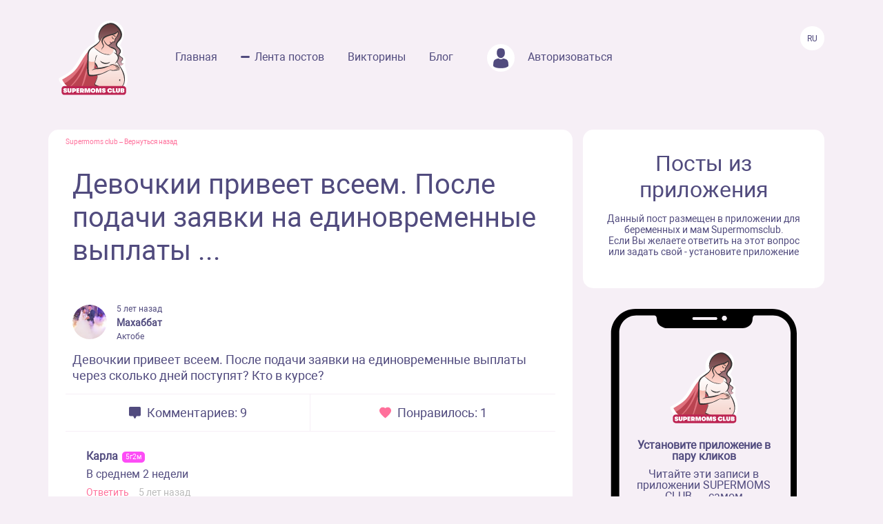

--- FILE ---
content_type: text/html; charset=UTF-8
request_url: https://www.supermomsclub.app/web/posts/9361
body_size: 5471
content:
<!doctype html>
<html lang="ru">
<head>
    <meta http-equiv="X-UA-Compatible" content="IE=edge">
    <meta name="viewport" content="width=device-width, initial-scale=1">
    <title>Девочкии привеет всеем. После подачи заявки на единовременные выплаты ...</title>
    <meta content="text/html; charset=utf-8" http-equiv="Content-Type">
    <meta name="description" content="Девочкии привеет всеем. После подачи заявки на единовременные выплаты через сколько дней поступят? Кто в курсе?">
    <meta name="apple-itunes-app" content="app-id=1501656731">
    <meta property="al:ios:app_store_id" content="1501656731">
    <meta property="al:ios:app_name" content="Supermomsclub">
    <meta property="al:android:package" content="app.supermoms.club">
    <meta property="al:android:url" content="https://www.supermomsclub.app/">
    <meta property="al:android:app_name" content="Supermomsclub">
    <meta property="og:title" content="Девочкии привеет всеем. После подачи заявки на единовременные выплаты ...">
    <!--<meta property="og:url" content="https://www.supermomsclub.app/">-->
    <meta property="og:description" content="Девочкии привеет всеем. После подачи заявки на единовременные выплаты через сколько дней поступят? Кто в курсе?">
    <meta property="og:site_name" content="Приложение для ведения беременности и мам">
    <meta property="og:locale" content="ru_RU">
    <meta property="og:type" content="website">
    <meta property="og:image" content="https://www.supermomsclub.app/images/ogimage.jpg">
    <meta name="author" content="SupermomsClub app">
    <meta name="copyright" content="© 2022 SuperMoms Club">
    <meta name="contact" content="info@supermomsclub.app">
    <link rel="shortcut icon" href="/images/favicon.ico" type="image/x-icon">
    
    <link rel="icon" href="/images/favicon.ico" type="image/x-icon">
    <link rel="stylesheet" href="https://stackpath.bootstrapcdn.com/bootstrap/4.3.1/css/bootstrap.min.css">
    <link href="/fonts/roboto/roboto.css" rel="stylesheet">
    
    <link rel="alternate" href="https://www.supermomsclub.app/web/posts/9361" hreflang="ru">
    <link rel="canonical" href="https://www.supermomsclub.app/web/posts/9361">
    <meta name="verify-admitad" content="c16da8c9c4">

    <link href="/css/style_inner.css" rel="stylesheet">
    <link href="/js/pgw_slider/pgwslider.min.css" rel="stylesheet">
    <link href="/css/magnific-popup.css" rel="stylesheet">
    <script src="https://ajax.googleapis.com/ajax/libs/jquery/1.9.1/jquery.min.js"></script>
    <script src="/js/jquery.magnific-popup.min.js"></script>
    
    <!-- Facebook Pixel Code -->
<script>
!function(f,b,e,v,n,t,s)
{if(f.fbq)return;n=f.fbq=function(){n.callMethod?
n.callMethod.apply(n,arguments):n.queue.push(arguments)};
if(!f._fbq)f._fbq=n;n.push=n;n.loaded=!0;n.version='2.0';
n.queue=[];t=b.createElement(e);t.async=!0;
t.src=v;s=b.getElementsByTagName(e)[0];
s.parentNode.insertBefore(t,s)}(window, document,'script',
'https://connect.facebook.net/en_US/fbevents.js');
fbq('init', '936728973817046');
fbq('track', 'PageView');
</script>
<!-- End Facebook Pixel Code -->

<!-- Yandex.RTB -->
<!-- <script>window.yaContextCb=window.yaContextCb||[]</script>
<script src="https://yandex.ru/ads/system/context.js" async></script> -->

<!-- Yandex.RTB R-A-2139836-1 -->
<!-- <script>window.yaContextCb.push(()=>{
  Ya.Context.AdvManager.render({
    type: 'fullscreen',
    platform: 'touch',
    blockId: 'R-A-2139836-1'
  })
})</script> -->


    </head>
<body>
<noscript><img height="1" width="1" style="display:none" alt="fbpixel" src="https://www.facebook.com/tr?id=936728973817046&ev=PageView&noscript=1"></noscript>
<script src="/js/tabs.js"></script>
<script src="/js/pgw_slider/pgwslider.min.js"></script>
<section id="header">
    <div class="container">
        <div class="row">
            <div class="col-md-11 col-sm-11 col-xs-12 inner_menu">
                <img src="/images/icon/close_dark.svg" class="hamburger_close" alt="close">
                <div class="hd_logo">
                    <a href="/">
                        <img src="/images/logo.svg" alt="logo Supermoms Club">
                    </a>
                </div>
                <div class="hd_menu">
                    <ul>
                        <li><a href="/">Главная</a></li>
                        <li><a href="/web/posts/" class="hd_menu-active">Лента постов</a></li>
                        <li><a href="/quiz.php">Викторины</a></li>
                        <li><a href="/blog/">Блог</a></li>
                        <!--<li><a href=""><img src="/images/icon/quation.png"></a></li>-->
                                                <li><a href="https://www.supermomsclub.app/web/amp/login">
                            <div class="hd_avatar"></div> Авторизоваться
                        </a></li>
                        
                    </ul>
                    <div class="mobile_only" style="margin:10px 20px;text-align: center;">
                        <div style="text-align:center; font-size:20px; color:#514B7E; margin:30px auto 10px;">Скачайте
                            приложение:
                        </div>
                        <a onclick="return gtag_report_conversion('https://supermoms.onelink.me/kp7D/PlayMarketMobile');"
                           href="https://supermoms.onelink.me/kp7D/PlayMarketMobile">
                            <img src="/images/gplay.svg" alt="Download from Google Play">
                        </a>
                        <a onclick="return gtag_report_conversion('https://supermoms.onelink.me/kp7D/AppStoreMobile');"
                           href="https://supermoms.onelink.me/kp7D/AppStoreMobile">
                            <img src="/images/appstore.svg" alt="Download from Appstore">
                        </a>
                    </div>
                </div>
            </div>
            <div class="col-md-1 col-sm-1 col-xs-12">
                <div class="hamburger hamburger_inner">
                    <img src="/images/hamburger.svg" alt="Menu">
                </div>

                    <div class="hd_right">
                      <div class="hd_lang">
                          <span>Ru</span>
                      </div>
                    </div>

            </div>
        </div>
    </div>
</section>
<div class="mobile-app-buttons mobile_only">
  <div class="" style="margin:10px;">
          <strong>👇 Скачай лучшее приложение для мам 👇</strong>
        </div>


      <div class="" style="height: 40px; display: inline-block;">
          <a href="https://supermoms.onelink.me/kp7D/AppStoreMobile" onclick="ym(57690190,'reachGoal','download'); return true;"><img src="/images/appstore.svg" class="" alt="Download from Appstore"></a>
      </div>

&nbsp;
        <div class="" style="height: 40px; display: inline-block;">
        <a href="https://supermoms.onelink.me/kp7D/PlayMarketMobile" onclick="ym(57690190,'reachGoal','download'); return true;"><img src="/images/gplay.svg" class="" alt="Download from Google Play"></a>
        </div>

</div>
<!-- <div class="container">


  <!-- Yandex.RTB R-A-2139836-2
<div id="yandex_rtb_R-A-2139836-2"></div>
<script>window.yaContextCb.push(()=>{
  Ya.Context.AdvManager.render({
    renderTo: 'yandex_rtb_R-A-2139836-2',
    blockId: 'R-A-2139836-2'
  })
})</script>
</div> -->

    <section id="dmobpost">
        <div class="container">
            <div class="row">
                <div class="col-md-8 col-sm-6 col-xs-12 maincontainer">
                    <div class="goback"><a href="/">Supermoms club</a> – <a href="/web/posts/">Вернуться назад</a></div>
                    <div class="dmobpost_zapisi-head">
                      <div class="dzh_text"><h1>Девочкии привеет всеем. После подачи заявки на единовременные выплаты ...</h1></div>
                    </div>
                    <div class="dmobpost_block">
                        <div class="dmobpost_block-top">
                                                            <div style="background-image:url('/web/photo/v08E73WwVoDgIOXUyhTcnArGaqiGtu8t3k6mYzZU.jpeg');"
                                     class="post_avatar"></div>
                                                                                                                    <div class="dmobpost_block-top_text">
                                    <span class="dbtt_time">5 лет назад</span>
                                    <span class="dbtt_name">Махаббат</span>
                                                                        <span class="dbtt_city">Актобе</span>
                                </div>
                                                    </div>
                        <div class="dmobpost_block-content">
                                                        <p style="white-space: pre-wrap">Девочкии привеет всеем. После подачи заявки на единовременные выплаты через сколько дней поступят? Кто в курсе?</p>
                        </div>
                        <div class="dmobpost_block-icons">
                            <div class="dmobpost_block-icons_left">
                                <img src="/images/icon/dmobpost_block-icons_left.svg" alt="Комментариев">
                                <span>Комментариев: 9</span>
                            </div>
                            <div class="dmobpost_block-icons_right">
                                <img src="/images/icon/dmobpost_block-icons_right.svg" alt="Понравилось">
                                <span>Понравилось: 1</span>
                            </div>
                        </div>
                        <div class="dmobpost_block-comment">
                                                                                                <div class="dmobpost_block-comment_text">
                                                                                <div class="dbct_nik">Карла</div>
                                        <span
            class="dbtt_girl">5г2м</span>
                                            <div>В среднем 2 недели</div>
                                        <div class="dbct_reply">
                                            <a href="#popup">Ответить</a>
                                            <span class="dbct_createdat">5 лет назад</span>
                                        </div>
                                                                            </div>
                                                                                                                                                                                                                                    <div class="dmobpost_block-comment_text">
                                                                                    <div style="background-image:url('/web/photo/0OgcnSUH1zXrHLa4RqgUe8rqhPq6qFWwq1YTjimH.jpeg');"
                                                 class="post_avatar post_avatar_comment"></div>
                                                                                <div class="dbct_nik">Dana K</div>
                                        <span
            class="dbtt_boy">5г1м</span>
                                            <div>Я подала на дородовые и послеродовые 10 сентября, поступили сегодня утром. В целом 8 дней.</div>
                                        <div class="dbct_reply">
                                            <a href="#popup">Ответить</a>
                                            <span class="dbct_createdat">5 лет назад</span>
                                        </div>
                                                                            </div>
                                                                                                                                            <div class="dmobpost_block-comment_otvet">
                                            <div class="dmobpost_block-comment_div">
                                                <div class="dbct_nik">Надия</div>
                                                <span
            class="dbtt_boy">17г3м</span>
                <span
            class="dbtt_girl">5г2м</span>
                                                    <div>
                                                        <span
                                                            class="dbct_anna">
                                                                                                                            Dana K
                                                                                                                        ,</span>
                                                    Как понять послеродовые?  Вы уже родили?
                                                    <div class="dbct_reply">
                                                        <a href="#popup">Ответить</a>
                                                        <span class="dbct_createdat">5 лет назад</span>
                                                    </div>
                                                                                                    </div>
                                            </div>
                                        </div>

                                                                                                                                                                    <div class="dmobpost_block-comment_text">
                                                                                    <div style="background-image:url('/web/photo/JtO7wwFdluRSucItD6FzIXkDvVgQryOJTyuBhkxs.jpeg');"
                                                 class="post_avatar post_avatar_comment"></div>
                                                                                <div class="dbct_nik">Меруерт</div>
                                        <span
            class="dbtt_pregnant">42</span>
                                            <div>Единовременная выплата мне упала за 10 дней</div>
                                        <div class="dbct_reply">
                                            <a href="#popup">Ответить</a>
                                            <span class="dbct_createdat">5 лет назад</span>
                                        </div>
                                                                            </div>
                                                                                                                                                                                                                                    <div class="dmobpost_block-comment_text">
                                                                                    <div style="background-image:url('/web/photo/PpyajcqE3x4K12YpoR9xrz7v4UHFjilW7HCZpkW5.jpeg');"
                                                 class="post_avatar post_avatar_comment"></div>
                                                                                <div class="dbct_nik">Наталья</div>
                                        <span
            class="dbtt_girl">4г10м</span>
                                            <div>Это только кто работает выплаты или как??</div>
                                        <div class="dbct_reply">
                                            <a href="#popup">Ответить</a>
                                            <span class="dbct_createdat">5 лет назад</span>
                                        </div>
                                                                            </div>
                                                                                                                                            <div class="dmobpost_block-comment_otvet">
                                            <div class="dmobpost_block-comment_div">
                                                <div class="dbct_nik">Таня🌺</div>
                                                <span
            class="dbtt_boy">5г1м</span>
                                                    <div>
                                                        <span
                                                            class="dbct_anna">
                                                                                                                            Наталья
                                                                                                                        ,</span>
                                                    Дородовые пособия получают тот кто работал. После родовые уже все получают.
                                                    <div class="dbct_reply">
                                                        <a href="#popup">Ответить</a>
                                                        <span class="dbct_createdat">5 лет назад</span>
                                                    </div>
                                                                                                    </div>
                                            </div>
                                        </div>

                                                                                                                                                                                                                                                                                                                                    <div class="dmobpost_block-comment_text">
                                                                                <div class="dbct_nik">Мамасита</div>
                                                                                <div>Ровно 10дней ждала, там еще потверж.Смс ждите</div>
                                        <div class="dbct_reply">
                                            <a href="#popup">Ответить</a>
                                            <span class="dbct_createdat">5 лет назад</span>
                                        </div>
                                                                            </div>
                                                                                                                                                                                                                                    <div class="dmobpost_block-comment_text">
                                                                                    <div style="background-image:url('/web/photo/A7IheRGHRjHklqGQoC9H30zsNDH6uqnh41bRvhTr.jpeg');"
                                                 class="post_avatar post_avatar_comment"></div>
                                                                                <div class="dbct_nik">Марьям</div>
                                                                                <div>2 недели</div>
                                        <div class="dbct_reply">
                                            <a href="#popup">Ответить</a>
                                            <span class="dbct_createdat">5 лет назад</span>
                                        </div>
                                                                            </div>
                                                                                                                                                                                                                                    <div class="dmobpost_block-comment_text">
                                                                                    <div style="background-image:url('/web/photo/tXc95T2ZkxqZS4SjuQlYDOTpGDtU5mDQjO483jt8.jpeg');"
                                                 class="post_avatar post_avatar_comment"></div>
                                                                                <div class="dbct_nik">Таня🌺</div>
                                        <span
            class="dbtt_boy">5г1м</span>
                                            <div>2 недели. После смс через день были начислены пособия.</div>
                                        <div class="dbct_reply">
                                            <a href="#popup">Ответить</a>
                                            <span class="dbct_createdat">5 лет назад</span>
                                        </div>
                                                                            </div>
                                                                                                                                                                                                                                                                                                                                                        </div>
                        



                        <div class="dmobpost_block-btm">
                          <span>Ещё больше обсуждений в приложении Supermoms </span>
                          <a href="https://supermoms.onelink.me/kp7D/d620146b"><span class="downloadlink">Скачать приложение</span></a>
                        </div>

                        <!-- Yandex.RTB R-A-2139836-3 -->
                        <!-- <div id="yandex_rtb_R-A-2139836-3"></div>
                        <script>window.yaContextCb.push(()=>{
                        Ya.Context.AdvManager.render({
                        renderTo: 'yandex_rtb_R-A-2139836-3',
                        blockId: 'R-A-2139836-3'
                        })
                        })</script> -->

                    </div>
                    <div class="dmobpost_block-footer">

                      <!-- <script async src="https://pagead2.googlesyndication.com/pagead/js/adsbygoogle.js?client=ca-pub-5219540467999162"
     crossorigin="anonymous"></script>
<!-- Под постами квадратные
<ins class="adsbygoogle"
     style="display:block"
     data-ad-client="ca-pub-5219540467999162"
     data-ad-slot="8670266318"
     data-ad-format="auto"
     data-full-width-responsive="true"></ins>
<script>
     (adsbygoogle = window.adsbygoogle || []).push({});
</script> -->


                        <span class="fc_one">© 2023 SUPERMOMSCLUB</span>
                        <a href="https://www.supermomsclub.app/policy.php"><span
                                class="fc_two">Политика конфиденциальности</span></a>
                        <a href="https://www.supermomsclub.app/termsofuse.php"><span class="fc_three">Пользовательское соглашение</span></a>
                    </div>
                </div>
                <div class="col-md-4 col-sm-6 col-xs-12">
                    <div class="dmobpost_posts">
                        <h2>Посты из приложения</h2>
                        <span>Данный пост размещен в приложении для беременных и мам Supermomsclub. <br>
            Если Вы желаете ответить на этот вопрос или задать свой - установите приложение</span>
                        <!--<a href="">
                            <span class="dmobpost_link">Открыть в приложении</span>
                        </a>-->
                    </div>
                    <div class="dmobpost_hand">
                        <div class="dmobpost_iphone"><strong>Установите приложение в пару кликов</strong>
                            <p style="margin:10px 0 20px;">Читайте эти записи в приложении SUPERMOMS CLUB — самом
                                популярном приложении для беременных и мам!</p>
                                                            <a href="https://supermoms.onelink.me/kp7D/PlayMarketDesktop"  onclick="ym(57690190,'reachGoal','download'); return true;"><img src="/images/gplay.svg" class="icon_svg" alt="Download from Google Play"></a><br>
<a href="https://supermoms.onelink.me/kp7D/AppStoreDesktop" onclick="ym(57690190,'reachGoal','download'); return true;"><img src="/images/appstore.svg" class="icon_svg" alt="Download from Appstore"></a>
                                                    </div>
                    </div>
                </div>
            </div>
        </div>
    </section>
    <script>
        $('#imageClick').click(function (e) {
            $('#imageInput').click();
            return false;
        })
        $(document).ready(function() {
            $('.pgwSlider').pgwSlider({
                displayList: false,
                displayControls: true,
                autoSlide: false,
                adaptiveHeight: true
            });

            $('.comments_attachments_image').magnificPopup({
                type: 'image'
            });
        });
    </script>
<script src="https://www.supermomsclub.app/js/reset.js"></script>
<!-- Yandex.Metrika counter -->
<script> (function (m, e, t, r, i, k, a) {
        m[i] = m[i] || function () {
            (m[i].a = m[i].a || []).push(arguments)
        };
        m[i].l = 1 * new Date();
        k = e.createElement(t), a = e.getElementsByTagName(t)[0], k.async = 1, k.src = r, a.parentNode.insertBefore(k, a)
    })(window, document, "script", "https://mc.yandex.ru/metrika/tag.js", "ym");
    ym(57690190, "init", {clickmap: true, trackLinks: true, accurateTrackBounce: true, webvisor: true}); </script>
<noscript>
    <div><img src="https://mc.yandex.ru/watch/57690190" style="position:absolute; left:-9999px;" alt="Yandex"></div>
</noscript> <!-- /Yandex.Metrika counter -->
<!-- Global site tag (gtag.js) - Google Analytics -->
<script async src="https://www.googletagmanager.com/gtag/js?id=G-R160E1GJME"></script>
<script>
    window.dataLayer = window.dataLayer || [];

    function gtag() {
        dataLayer.push(arguments);
    }

    gtag('js', new Date());
    gtag('config', 'G-R160E1GJME');
</script>
<script src="/js/bootstrap.min.js"></script>

</body>
</html>


--- FILE ---
content_type: text/css
request_url: https://www.supermomsclub.app/css/style_inner.css
body_size: 7801
content:
body{
	background-color: #F6EFF6;
	font-family: 'Roboto';
	color: #514B7E;
	line-height: 16px;
}
.clear{clear: both;}
a{text-decoration: none !important;color:#FF709B;}
p{margin:0;}

.goback {margin:10px; font-size:10px; color:#FF709B;}

#header{
    background: #F6EFF6;
    padding: 10px 0;
}
#header .hd_logo{
    display: inline-block;
}
#header .hd_logo img{
  width:100px
}
.hamburger{display: none;}
.hamburger_close{display: none;}
.mobile_only {
display: none;
}
#header .hd_menu{
    display: inline-block;
		margin-left: 50px;
}
#header .hd_menu-active{
	padding-left: 20px;
background-image: url("../images/icon/lf_b-menu_active.svg");
background-repeat: no-repeat;
background-position: left center;

}
#header .hd_menu a{
    font-family: Roboto;font-style: normal;font-weight: normal;
    font-size: 16px;line-height: 19px;color: #514B7E;margin: 0 15px;
}
#header .hd_menu a.hd_menu-active span{
    font-weight: bold;
}
#header .hd_menu img{

}

#header .hd_right{
    display: flex;float: right;
}
#header .hd_list{
    display: inline-block;padding: 16px 0;
}
#header .hd_list-active{
    position: relative;cursor: pointer;
}
#header .hd_list-active span{font-family: Roboto;font-style: normal;
    font-weight: normal;font-size: 14px;line-height: 16px;
    color: #FFFFFF;}
#header .hd_list-item{display: none;position: absolute;
    background: #fff;z-index: 9;border: 1px solid #DDDDDD;
    box-sizing: border-box;box-shadow: 0px 0px 5px rgba(0, 0, 0, 0.15);
    border-radius: 0px 0px 15px 15px;top: 65px;}
#header .hd_list-item span{font-family: Roboto;
    font-style: normal;font-weight: normal;font-size: 14px;
    line-height: 16px;color: rgba(81, 75, 126, 0.6);
    display: block;padding: 10px;border-top: 1px solid #DDDDDD;}
#header .hd_list-item span:hover{background: #F2EBFF;}
#header .hd_avatar{width: 40px;height: 40px;background-color:#fff; vertical-align: middle;
    display: inline-block;background-image: url("../images/icon/no_ava.png");
    background-repeat: no-repeat;background-position: center;
    border: 2px solid #fff;border-radius: 50px;text-align: center;
    overflow: hidden;margin: 0 15px;}
.auth_link {margin: 0 20px 0 0;color: #514B7E;}
#header .hd_avatar img{text-align: center;width: 50px;height: 50px;}
#header .hd_lang{display: inline-block;padding: 9px 0;
    background: #FFFFFF;width: 35px;height: 35px;
    border-radius: 50px;text-align: center;margin: 8px 0;}
#header .hd_lang span{font-family: Roboto;font-style: normal;
    font-weight: 500;font-size: 12px;line-height: 14px;
    align-items: center;color: #514B7E;text-transform: uppercase;}

.post_avatar {width:50px; height:50px;border-radius: 25px; margin-right: 10px; display:inline-block; background-size: cover;background-repeat: no-repeat; background-position: center;}
.post_avatar_comment {width:30px; height:30px; vertical-align: middle; margin-bottom:5px;}
.container {margin-top: 20px;margin-bottom: 20px;}
.maincontainer {background: #fff; /*box-shadow: 0 0 10px rgba(0,0,0,.1);*/display: block;border-radius: 15px; padding-bottom: 10px;}

#myorganone{padding: 20px 0 10px;}
#myorganone .moo_info{border: 1px solid #DADADA;border-radius: 15px;}
#myorganone .moo_info-head{display: flex;padding: 20px;}
#myorganone .moo_info-head_ava{
    background-image:url("../images/icon/moo_info-head_ava.png");
    width: 60px;height: 60px;border-radius: 50px;
    background-position: center;background-color: #A977FF;
    background-repeat: no-repeat;position: relative;
    display: inline-block;
}
#myorganone .moo_info-head_add{
    background-image:url("../images/icon/moo_info-head_add.png");
    width: 25px;height: 25px;border-radius: 50px;
    background-position: center;background-color: #fff;
    background-repeat: no-repeat;position: absolute;
    bottom: -5px;right: -5px;cursor:pointer;
    box-shadow: 0px 0px 10px rgba(0, 0, 0, 0.25);
}
#myorganone .moo_info-head_title{
    display: inline-block;margin-left: 20px;
}
#myorganone .moo_info-head_rank{

}
#myorganone .moo_info-head_rank span.mihr_text{
    font-family: Roboto;font-style: normal;font-weight: bold;
    font-size: 14px;color: #514B7E;
}
#myorganone .moo_info-head_rank span.mihr_rank{
    font-family: Roboto;font-style: normal;font-weight: 300;
    font-size: 12px;line-height: 14px;color: #514B7E;
}
#myorganone .moo_info-head_rank img{

}
#myorganone .moo_info-head_rank span.mihr_numb{
    font-family: Roboto;font-style: normal;font-weight: 300;
    font-size: 12px;line-height: 14px;color: #514B7E;
}
#myorganone .moo_info-head_name{

}
#myorganone .moo_info-head_name span{
    font-family: Roboto;
    font-style: normal;
    font-weight: 600;
    font-size: 18px;
    line-height: 21px;
    color: #514B7E;
}
#myorganone .moo_info-head_local{

}
#myorganone .moo_info-head_local span{
    font-family: Roboto;
    font-style: normal;
    font-weight: normal;
    font-size: 12px;
    color: #514B7E;
}
#myorganone .moo_info-location{
}
#myorganone .moo_info-items{
    padding: 20px;height: 368px;overflow: scroll;
}
#myorganone .moo_info-items::-webkit-scrollbar-track{
  padding: 2px 0;background:transparent;z-index: 999}
#myorganone .moo_info-items::-webkit-scrollbar{width: 10px;}
#myorganone .moo_info-items::-webkit-scrollbar-thumb{border-radius: 3px;
  background: linear-gradient(90deg, #FF66A5 0%, #FF7F6C 100%);}


#myorganone .moo_info-items_addr{margin-bottom: 15px;}
#myorganone .moo_info-items_addr .miia_top{
    background-image: url("../images/icon/miia_top.png");
    background-repeat: no-repeat;background-position: left;
    padding:5px 0 5px 30px;}
#myorganone .moo_info-items_addr .miia_top span{
    font-family: Roboto;font-style: normal;font-weight: normal;
    font-size: 12px;color: #514B7E;}
#myorganone .moo_info-items_addr .miia_top span.miia_map{
    font-family: Roboto;font-style: normal;font-weight: normal;
    font-size: 12px;text-decoration-line: underline;
    color: #A977FF;opacity: 0.6;}
#myorganone .moo_info-items_addr span.miia_bottom{
    font-family: Roboto;font-style: normal;font-weight: normal;
    font-size: 12px;line-height: 14px;color: #514B7E;padding-left: 30px;
    opacity: 0.6;}

#myorganone .moo_info-items_time{margin-bottom: 15px;}
#myorganone .moo_info-items_time .miit_top{padding: 5px 0 5px 30px;
    background-image: url(../images/icon/miit_top.png);margin-bottom: 10px;
    background-repeat: no-repeat;background-position: left;}
#myorganone .moo_info-items_time .miit_top span{font-family: Roboto;
    font-style: normal;font-weight: normal;font-size: 12px;
    color: #514B7E;}
#myorganone .moo_info-items_time .miit_bottom{display: flex;}
#myorganone .moo_info-items_time .miit_bottom-block{display: inline-block;
    width: 15%;text-align: center;padding: 0 5px;}
#myorganone .moo_info-items_time .miit_bottom-block span{display: block;
    font-family: Roboto;font-style: normal;font-weight: normal;
    font-size: 12px;color: #514B7E;}
#myorganone .moo_info-items_time .miit_bottom-block hr{margin: 5px 0;}
#myorganone .moo_info-items_time .miit_fiolet span{color: #A977FF;}


#myorganone .moo_info-items_phone{margin-bottom: 15px;}
#myorganone .moo_info-items_phone .miip_top{
    background-image: url("../images/icon/miip_top.png");
    background-repeat: no-repeat;background-position: left;
    padding:5px 0 5px 30px;}
#myorganone .moo_info-items_phone .miip_top span{
    font-family: Roboto;font-style: normal;font-weight: normal;
    font-size: 12px;color: #514B7E;}
#myorganone .moo_info-items_phone span.miip_bottom{
    font-family: Roboto;font-style: normal;font-weight: normal;
    font-size: 12px;line-height: 14px;color: #514B7E;padding-left: 30px;
    opacity: 0.6;}

#myorganone .moo_info-items_mail{margin-bottom: 15px;}
#myorganone .moo_info-items_mail .miim_top{
    background-image: url("../images/icon/miim_top.png");
    background-repeat: no-repeat;background-position: left;
    padding:5px 0 5px 30px;}
#myorganone .moo_info-items_mail .miim_top span{
    font-family: Roboto;font-style: normal;font-weight: normal;
    font-size: 12px;color: #514B7E;}
#myorganone .moo_info-items_mail span.miim_bottom{
    font-family: Roboto;font-style: normal;font-weight: normal;
    font-size: 12px;line-height: 14px;color: #514B7E;padding-left: 30px;
    opacity: 0.6;}

#myorganone .moo_info-btns{display: flex;
    padding: 20px;border-top: 1px solid #DADADA;}
#myorganone .moo_info-btns_redite{}
#myorganone .moo_info-btns_redite span{padding: 5px 15px;display: block;
    background: linear-gradient(90deg, #FF66A5 0%, #FF7F6C 100%);
    box-shadow: 0px 1px 4px rgba(255, 113, 139, 0.8);border-radius: 20px;
    font-family: Roboto;font-style: normal;font-weight: normal;
    font-size: 16px;line-height: 19px;text-align: center;color: #FFFFFF;}
#myorganone .moo_info-btns_add{margin: 0 10px;}
#myorganone .moo_info-btns_add span{font-family: Roboto;display: block;
    font-style: normal;font-weight: normal;font-size: 16px;line-height: 19px;
    text-align: center;color: #514B7E;padding: 5px 10px;background: #FFFFFF;
    border: 1px solid #FF709B;box-sizing: border-box;border-radius: 20px;}
#myorganone .moo_info-btns_rubbish{}
#myorganone .moo_info-btns_rubbish img{background: #EB5757;
    border-radius: 20px;padding: 10px;}

#myorganone .moo_stat{background: #FFFFFF;margin-bottom: 20px;
    border: 1px solid #DADADA;box-sizing: border-box;border-radius: 15px;}
#myorganone .moo_stat-top{padding: 15px 10px;border-bottom: 1px solid #DADADA;}
#myorganone .moo_stat-top span{font-family: Roboto;
    font-style: normal;font-weight: 600;font-size: 18px;
    line-height: 21px;color: #514B7E;}
#myorganone .moo_stat-show{padding: 10px;height: 150px;}
#myorganone .moo_stat-show p{font-family: Roboto;
    font-style: normal;font-weight: 600;font-size: 18px;
    line-height: 21px;color: #514B7E;}
#myorganone .moo_stat-show span{font-family: Roboto;
    font-style: normal;font-weight: normal;font-size: 18px;
    color: #DDDDDD;}
#myorganone .moo_stat-show_active span{color: #64b5f6;font-weight: 600;}
#myorganone .moo_stat-btm{border-top: 2px solid #DDDDDD;margin: 0 10px;
    padding: 15px 0;}
#myorganone .moo_stat-btm span{font-family: Roboto;
    font-style: normal;font-weight: normal;font-size: 14px;
    line-height: 16px;color: #514B7E;opacity: 0.6;}

#myorganone .moo_photo{background: #514B7E;border-radius: 15px;
    padding: 20px 15px;margin-bottom: 20px;}
#myorganone .moo_photo-active{
    background-position: center;background-size: cover;
    background-repeat: no-repeat;
}
#myorganone .moo_photo-ttl{}
#myorganone .moo_photo-ttl span{font-family: Roboto;
    font-style: normal;font-weight: 600;font-size: 18px;
    line-height: 21px;color: #FFFFFF;}
#myorganone .moo_photo-txt{margin: 15px 0;}
#myorganone .moo_photo-txt span{font-family: Roboto;
    font-style: normal;font-weight: normal;font-size: 14px;
    line-height: 16px;color: #FFFFFF;opacity: 0.6;}
#myorganone .moo_photo-btn{margin-top: 80px;}
#myorganone .moo_photo-btn span{font-family: Roboto;
    font-style: normal;font-weight: normal;font-size: 16px;
    line-height: 19px;text-align: center;color: #FFFFFF;
    background: linear-gradient(90deg, #FF66A5 0%, #FF7F6C 100%);
    box-shadow: 0px 1px 4px rgba(255, 113, 139, 0.8);
    border-radius: 20px;padding: 5px 30px;display: inline-block;}
#myorganone .moo_photo-active .moo_photo-btn{margin-top: 110px;}

#myorganone .moo_review{background: #FFFFFF;border-radius: 15px;
    border: 1px solid #DADADA;box-sizing: border-box;}
#myorganone .moo_review-top{padding:15px 10px;border-bottom:1px solid #DADADA;}
#myorganone .moo_review-top span{font-family: Roboto;color: #514B7E;
    font-style: normal;font-weight: 600;font-size: 18px;
    line-height: 21px;}
#myorganone .moo_review-show{padding: 15px 15px 15px 10px;
    height: 230px;overflow: scroll;}
#myorganone .moo_review-show span{font-family: Roboto;
    font-style: normal;font-weight: normal;font-size: 14px;
    line-height: 16px;color: #514B7E;opacity: 0.6;}
#myorganone .moo_review-show::-webkit-scrollbar-track{
  padding: 2px 0;background:transparent;z-index: 999}
#myorganone .moo_review-show::-webkit-scrollbar{width: 10px;}
#myorganone .moo_review-show::-webkit-scrollbar-thumb{border-radius: 3px;
  background: linear-gradient(90deg, #FF66A5 0%, #FF7F6C 100%);}

#myorganone .moo_request{background: #FFFFFF;border-radius: 15px;
    border: 1px solid #DADADA;box-sizing: border-box;margin-bottom: 20px;}
#myorganone .moo_request-top{padding:15px 10px;border-bottom:1px solid #DADADA;}
#myorganone .moo_request-top span{font-family: Roboto;color: #514B7E;
    font-style: normal;font-weight: 600;font-size: 18px;
    line-height: 21px;}
#myorganone .moo_request-show{padding: 15px 10px;height: 230px;
    overflow: scroll;}
#myorganone .moo_request-show::-webkit-scrollbar-track{
  padding: 2px 0;background:transparent;z-index: 999}
#myorganone .moo_request-show::-webkit-scrollbar{width: 10px;}
#myorganone .moo_request-show::-webkit-scrollbar-thumb{border-radius: 3px;
  background: linear-gradient(90deg, #FF66A5 0%, #FF7F6C 100%);}

#myorganone .moo_request-show span{font-family: Roboto;
    font-style: normal;font-weight: normal;font-size: 14px;
    line-height: 16px;color: #514B7E;opacity: 0.6;}
#myorganone .moo_request-btn{display: flex;border-top: 1px solid #DADADA;
    padding: 20px 15px;}
#myorganone .moo_request-btn_add{display: inline-block;width: 50%;}
#myorganone .moo_request-btn_cancel{display: inline-block;width: 50%;}
#myorganone .moo_request-btn_add span{background: #DDDDDD;
    border-radius: 20px;font-family: Roboto;font-style: normal;
    font-weight: normal; font-size: 14px;line-height: 18px;
    text-align: center;color: #FFFFFF;padding: 5px 20px;}
#myorganone .moo_request-btn_cancel span{background: #fff;font-style: normal;
    border:1px solid #DDDDDD;border-radius: 20px;font-family: Roboto;
    font-weight: normal; font-size: 14px;line-height: 18px;
    text-align: center;color: #DDDDDD;padding: 5px 20px;}

#myorganone .moo_employees{background: #FFFFFF;border-radius: 15px;
    border: 1px solid #DADADA;box-sizing: border-box;}
#myorganone .moo_employees-top{padding:15px 10px;border-bottom:1px solid #DADADA;}
#myorganone .moo_employees-top span{font-family: Roboto;color: #514B7E;
    font-style: normal;font-weight: 600;font-size: 18px;
    line-height: 21px;}
#myorganone .moo_employees-show{padding:10px 15px 10px 10px;height:315px;
    overflow: scroll;}
#myorganone .moo_employees-show::-webkit-scrollbar-track{
  padding: 2px 0;background:transparent;z-index: 999}
#myorganone .moo_employees-show::-webkit-scrollbar{width: 10px;}
#myorganone .moo_employees-show::-webkit-scrollbar-thumb{border-radius: 3px;
  background: linear-gradient(90deg, #FF66A5 0%, #FF7F6C 100%);}

#myorganone .moo_employees-show span{font-family: Roboto;
    font-style: normal;font-weight: normal;font-size: 14px;
    line-height: 16px;color: #514B7E;opacity: 0.6;}
#myorganone .moo_employees-btn{border-top: 1px solid #DADADA;
    padding: 15px;}
#myorganone .moo_employees-btn span{background: #DDDDDD;
    border-radius: 20px;font-family: Roboto;font-style: normal;
    font-weight: normal; font-size: 14px;line-height: 18px;
    text-align: center;color: #FFFFFF;padding: 5px 20px;
    background: linear-gradient(90deg, #FF66A5 0%, #FF7F6C 100%);
    box-shadow: 0px 1px 4px rgba(255, 113, 139, 0.8);display: block;}

#footer{padding: 10px 0;}
#footer .f_copyright{}
#footer .f_copyright span{font-family: Roboto;margin-right: 10px;
    font-style: normal;font-weight: normal;font-size: 12px;
    line-height: 20px;color: #514B7E;display: inline-block;}
#footer .f_copyright span.fc_one{}
#footer .f_copyright span.fc_two{text-decoration:underline;}
#footer .f_copyright span.fc_three{text-decoration:underline;}

#myorganone .moo_review-show_block{background: #FFFFFF;
    box-shadow: 0px 0px 10px rgba(0, 0, 0, 0.1);
    border-radius: 15px;margin-bottom: 10px;
    background-image: url("../images/icon/mrsb_top-quation_bg.png");
    background-repeat: no-repeat;background-position: right top;}
#myorganone .moo_review-show_block .mrsb_top{display:flex;padding:10px 15px;}
#myorganone .moo_review-show_block .mrsb_top-ava{display: inline-block;
    position: relative;margin-right: 10px;}
#myorganone .moo_review-show_block .mrsb_top-ava img{border-radius: 50px;
    width: 50px;height: 50px;}
#myorganone .mrsb_top-fiol{width: 10px;height: 10px;position:absolute;
    right: 5px;bottom: 5px;border-radius: 10px;background: #E76EA3;
    box-shadow: 0px 0px 5px rgba(0, 0, 0, 0.25);}
#myorganone .moo_review-show_block .mrsb_top-text{display: inline-block;
    width: 70%;}
#myorganone .moo_review-show_block .mrsb_top-text span.mootime{display: block;
    font-family: Roboto;font-style: normal;font-weight: 300;font-size: 12px;
    line-height: 14px;color: #514B7E;margin-bottom: 10px;}
#myorganone .moo_review-show_block .mrsb_top-text span.mooname{display: block;
    font-family: Roboto;font-style: normal;font-weight: bold;font-size: 14px;
    line-height: 16px;color: #514B7E;opacity: 1;}
#myorganone .moo_review-show_block .mrsb_top-text span.mootown{display: block;
    font-family: Roboto;font-style: normal;font-weight: 300;
    font-size: 12px;line-height: 14px;color: #514B7E;}
#myorganone .moo_review-show_block .mrsb_top-quation{display: inline-block;
    width: 10%;}
#myorganone .moo_review-show_block .mrsb_top-quation img{background:#FFFFFF;
    box-shadow:0px 0px 10px rgba(0, 0, 0, 0.1);padding: 10px;border-radius:50px;
}
#myorganone .moo_review-show_block .mrsb_middle{padding: 0px 15px;}
#myorganone .moo_review-show_block .mrsb_middle p{font-family: Roboto;
    font-style: normal;font-weight: normal;font-size: 14px;line-height: 18px;
    color: #514B7E;}
#myorganone .moo_review-show_block .mrsb_bottom{display: flex;
    padding: 10px 15px;}
#myorganone .moo_review-show_block .mrsb_bottom-left{display: inline-block;
    width: 50%;}
#myorganone .moo_review-show_block .mrsb_bottom-left span{font-family: Roboto;
    font-style: normal;font-weight: 300;font-size: 12px;line-height: 14px;
    color: #514B7E;}
#myorganone .moo_review-show_block .mrsb_bottom-left img{}
#myorganone .moo_review-show_block .mrsb_bottom-right{display: inline-block;
    width: 50%;text-align: right;}
#myorganone .moo_review-show_block .mrsb_bottom-right_like{display: inline-block;
        margin-left: 15px;}
#myorganone .moo_review-show_block .mrsb_bottom-right_like img{}
#myorganone .moo_review-show_block .mrsb_bottom-right_like span{}

#myorganone .moo_request-show_inner{}
#myorganone .moo_request-show_inner .mrsi_img{border-radius:50px;
    box-shadow: 0px 3px 10px rgba(0, 0, 0, 0.1);width: 50px;height: 50px;
    float: left; margin-right: 10px;}
#myorganone .moo_request-show_inner .mrsi_1{}
#myorganone .moo_request-show_inner .mrsi_1 span{}
#myorganone .moo_request-show_inner .mrsi_1 img{width:12px;height:12px;}
#myorganone .moo_request-show_inner .mrsi_1 img.mrsi_verified{width:20px;
    height:20px;margin-left: 10px;}
#myorganone .moo_request-show_inner .mrsi_2{}
#myorganone .moo_request-show_inner .mrsi_2 span{font-family: Roboto;
    font-style: normal;font-weight: normal;font-size: 12px;line-height: 14px;
    color: #514B7E;opacity: 0.5;margin-top: 5px;display: block;}
#myorganone .moo_request-show_spec{margin:10px 0;}
#myorganone .moo_request-show_spec span{font-family: Roboto;
    font-style: normal;font-weight: bold;font-size: 14px;line-height: 16px;
    color: #A977FF;}
#myorganone .moo_request-show_nm{}
#myorganone .moo_request-show_nm span{font-family: Roboto;
    font-style: normal;font-weight: bold;font-size: 13px;line-height: 16px;
    color: #514B7E;opacity: 1;}
#myorganone .moo_request-show_nm span.mesnm_expert{
    background: linear-gradient(136.55deg, #FF431A 15.27%, #FF951A 95.21%);
    border-radius: 4px;font-family: Roboto;font-style: normal;
    font-weight: normal;font-size: 10px;line-height: 12px;text-align: center;
    color: #FFFFFF;padding: 1px 5px;}
#myorganone .moo_request-show_nm span.mesnm_doctor{
    background: #59E1C9;border-radius: 4px;font-family: Roboto;
    font-style: normal;font-weight: normal;font-size: 10px;line-height: 12px;
    text-align: center;color: #FFFFFF;padding: 1px 5px;}
#myorganone .moo_request-show_town{margin: 5px 0;}
#myorganone .moo_request-show_town span{font-family: Roboto;
    font-style: normal;font-weight: normal;font-size: 12px;
    line-height: 14px;color: #514B7E;opacity: 0.5;}
#myorganone .moo_request-show_expe{display:block;overflow:hidden;margin: 5px 0;}
#myorganone .moo_request-show_expe span.mrse_expe{font-family: Roboto;
    font-style: normal; font-weight: normal;font-size: 12px;
    line-height: 14px;color: #514B7E;opacity:1;float: left;}
#myorganone .moo_request-show_expe span.mrse_more{font-family: Roboto;
    font-style: normal;font-weight: normal;font-size: 12px;
    line-height: 14px;color: #A977FF;opacity:1;float: right;}
#myorganone .moo_request-show_option{margin: 10px 0;}
#myorganone .moo_request-show_option span{font-family: Roboto;
    font-style: normal;font-weight: bold;font-size: 14px;line-height: 16px;
    color: #514B7E;opacity: 1;}
#myorganone .moo_request-show_option p{font-family: Roboto;
    font-style: normal;font-weight: normal;font-size: 12px;line-height: 14px;
    color: #514B7E;display: block;margin: 5px 0;}
#myorganone .moo_request-btn_active{}
#myorganone .moo_request-btn_active .moo_request-btn_add span{
    background: linear-gradient(90deg, #FF66A5 0%, #FF7F6C 100%);
    box-shadow: 0px 1px 4px rgba(255, 113, 139, 0.8);}
#myorganone .moo_request-btn_active .moo_request-btn_cancel span{
    background: #FFFFFF;box-shadow: 0px 1px 4px rgba(255, 113, 139, 0.8);
    color: #514B7E;border: none;}

#myorganone .moo_request-show_item{background: #FFFFFF;
    box-shadow: 0px 0px 5px rgba(0, 0, 0, 0.15);border-radius: 15px;
    padding: 10px;margin-bottom: 20px;}
#myorganone .moo_request-show_item .moo_request-show_inner .mrsi_img{
    width: 35px;height: 35px;}
#myorganone .moo_request-show_item .moo_employees-show span{font-size: 12px;
    line-height: 14px;}

#wlcom{margin: 40px 0 20px;}
#wlcom .wlcom_left{padding: 40px;background: #FFFFFF;
    border: 1px solid #DADADA;box-sizing: border-box;border-radius: 15px;}
#wlcom .wlcom_right{padding: 40px;background: #FFFFFF;
    border: 1px solid #DADADA;box-sizing: border-box;border-radius: 15px;}
#wlcom .wlcom_left h2{font-family: Roboto;font-style: normal;
    font-weight: 500;font-size: 24px;line-height: 28px;color: #514B7E;}
#wlcom .wlcom_left span{font-family: Roboto; font-style: normal;
    font-weight: 500;font-size: 18px;line-height: 21px;
    color: #514B7E;display: block;}
#wlcom .wlcom_left .wlcom_left-item{margin: 10px 0;}
#wlcom .wlcom_left .wlcom_left-item a{display: block;margin: 10px 0;}
#wlcom .wlcom_left .wlcom_left-item span{font-family: Roboto;
    font-style: normal;font-weight: normal;font-size: 16px;
    line-height: 19px;color: #514B7E;opacity: 0.6;margin:5px 0;
    display: inline-block;}
#wlcom .wlcom_left .wlcom_left-item span.wlcom_left-vip{
    text-decoration: underline;display: inline-block;}
#wlcom .wlcom_left .wlcom_left-item span:hover{color: #514B7E;opacity: 1;
    font-weight: 600;margin-left: 30px;}
#wlcom .wlcom_left .wlcom_left-btn{margin-top: 20px;}
#wlcom .wlcom_left .wlcom_left-btn span{padding: 15px; color: #FFFFFF;
    background: linear-gradient(90deg, #FF66A5 0%, #FF7F6C 100%);
    box-shadow: 0px 1px 4px rgba(255, 113, 139, 0.8); border-radius: 20px;
    font-family: Roboto;font-style: normal;font-weight: bold;
    font-size: 16px;line-height: 19px;text-align: center;}

#wlcom .wlcom_right{padding-bottom: 90px;}
#wlcom .wlcom_right h3{font-family: Roboto;
    font-style: normal;font-weight: 500;font-size: 22px;
    line-height: 24px;color: #514B7E;margin-bottom: 20px;}
#wlcom .wlcom_right p{font-family: Roboto;font-style: normal;
    font-weight: normal;font-size: 16px;line-height: 19px;
    color: #514B7E;display: block;margin-bottom: 20px;}
#wlcom .wlcom_right-title{}
#wlcom .wlcom_right-title span{font-family: Roboto;font-style: normal;
    font-weight: 600;font-size: 18px;line-height: 21px;color: #514B7E;}
#wlcom .wlcom_right-title_item{width: 75%;display: block;margin: 15px 0;}
#wlcom .wlcom_right-title_item span{font-family: Roboto;
    font-style: normal;font-weight: normal;font-size: 16px;
    line-height: 19px;color: #514B7E;}
#wlcom .wlcom_right-title_item .wlit-numb{float: right;color: #A977FF;}

#wlcom .wlcom_bottom{padding: 40px;background: #FFFFFF;margin-top: 30px;
    border: 1px solid #DADADA;box-sizing: border-box;border-radius: 15px;}
#wlcom .wlcom_bottom h4{font-family: Roboto;font-style: normal;
    font-weight: 600;font-size: 24px;line-height: 28px;color: #514B7E;}
#wlcom .wlcom_bottom span{font-family: Roboto;
    font-style: normal;font-weight: 600;font-size: 18px;line-height: 21px;
    color: #514B7E;}
#wlcom .wlcom_bottom-text{margin-top: 15px;}
#wlcom .wlcom_bottom-text span{display:block;font-family: Roboto;
    font-style: normal;font-weight: normal;font-size: 16px;
    line-height: 19px;color: #514B7E;margin: 10px 0;}
#wlcom .wlcom_bottom-text a{text-decoration: underline !important;
    color: #A977FF;}

#dmobpost{}
#dmobpost .dmobpost_posts{background: #FFFFFF;padding: 30px;text-align:center;
    box-sizing: border-box;border-radius: 15px;margin: 0 0 20px;}
#dmobpost .dmobpost_posts h4{font-family: Roboto;font-style: normal;
    font-weight: bold;font-size: 24px;line-height: 28px;color: #514B7E;}
#dmobpost .dmobpost_posts span{font-family: Roboto;display: block;
    font-style: normal;font-weight: 300;font-size: 14px;margin: 15px 0;
    line-height: 16px;text-align: center;color: #514B7E;}
#dmobpost .dmobpost_posts span.dmobpost_link{
    background: linear-gradient(90deg, #FF66A5 0%, #FF7F6C 100%);
    box-shadow: 0px 1px 4px rgba(255, 113, 139, 0.8);border-radius: 20px;
    font-family: Roboto;font-style: normal;font-weight: normal;
    font-size: 16px;line-height: 19px;display: inline-block;
    text-align: center;color: #FFFFFF;padding: 5px 30px;}
#dmobpost .dmobpost_hand{position: relative; background: url("../images/iPhoneX.svg") no-repeat center; height:580px;	padding: 200px 20px 0; text-align:center; color:#514B7E;}
.dmobpost_iphone {margin:0 auto; width:200px;}
#dmobpost .dmobpost_hand img{width:100%;}
#dmobpost .dmobpost_hand-social{background: #FFFFFF;
    box-shadow: 0px 5px 10px rgba(0, 0, 0, 0.1);border-radius: 35px;
    position: absolute;padding: 5px 15px;bottom: 20px;}
#dmobpost .dmobpost_hand-social span{font-family: Roboto;
    font-style: normal;font-weight: normal;font-size: 16px;
    line-height: 20px;color: #514B7E;}
#dmobpost .dmobpost_hand-social img{width: 30px;height: 30px;}
.dmobpost_hand-google{position: absolute;width: 120px;height: 35px; top: 250px;left: 60px;}
.dmobpost_hand-google a{display: block;width: 100%;height: 100%;}
.dmobpost_hand-appstore{position: absolute;width: 120px;height: 35px;
    top: 294px;left: 60px;}

.icon_svg {display: block;vertical-align: middle;width: 1em;height: 3.7em;}
.icon_svg.appstore {background: url("../images/appstore") no-repeat;background-size: cover;width: 100%;}
.icon_svg.gplay {background: url("../images/gplay.svg") no-repeat;background-size: cover;width: 100%;}

.icon_svg_menu {display: inline-block;vertical-align: middle;width: 1em;height: 2.9em;}
.icon_svg_menu.appstore {background: url("../images/appstore") no-repeat;background-size: contain;width: 49%;}
.icon_svg_menu.gplay {background: url("../images/gplay.svg") no-repeat;background-size: contain;width: 49%;}


.dmobpost_hand-appstore a{display: block;width: 100%;height: 100%;}
.dmobpost_hand-bg{display:block;}
.dmobpost_hand-iphone{display:none;}

#dmobpost .dmobpost_block, #dmobpost .dmobpost_block_index{background: #FFFFFF; margin-bottom: 30px; border-radius: 20px; padding: 10px 10px 0;}
#dmobpost .dmobpost_block-top{padding: 15px 10px 0;}
#dmobpost .dmobpost_block-top img{width: 50px;height: 50px;
    border-radius: 50px;float: left;margin-right: 10px;}
#dmobpost .dmobpost_block-top_text{display: inline-block;}
#dmobpost .dmobpost_block-top_text span.dbtt_time{font-family: Roboto;
    font-style: normal;font-weight: 300;font-size: 12px;
    line-height: 14px;color: #514B7E;margin-bottom: 5px;
    display: block;}
#dmobpost .dmobpost_block-top_text span.dbtt_name{font-family: Roboto; font-style: normal;font-weight: bold;font-size: 14px; margin:0 10px 5px 0; line-height: 16px;color: #514B7E;display: inline-block;vertical-align: baseline;}
		.dbtt_boy, .dbtt_girl, .dbtt_pregnant {display: inline-block; font-size: 10px; padding:1px 5px; border-radius: 5px; line-height: 14px; color:#fff; margin:0 2px;}
		.dbtt_boy {background-color: #3A7AF5;}
		.dbtt_girl {background-color: #FD4DF6;}
		.dbtt_pregnant {background-color: #5DCB68;}

#dmobpost .dmobpost_block-top_text span.dbtt_city{font-family: Roboto;
    font-style: normal;font-weight: 400;font-size: 12px;
    line-height: 14px;color: #514B7E; display: block;}
#dmobpost .dmobpost_block-content{padding: 0 10px;}
#dmobpost .dmobpost_block-content img{padding-top: 10px;}
#dmobpost .dmobpost_block-content img{width: 100%;}
#dmobpost .dmobpost_block-content p{font-family: Roboto;
    font-style: normal;font-weight: normal;
    font-size: 18px;
    line-height: 23px;
    color: #514B7E;
    display: block;
    margin: 15px 0 !important;
}
.pagination {margin-top: 20px;}
.pagination .page-link {color:#514B7E;}
.page-item.active .page-link {background:#514B7E;border-color: #514B7E; }
#dmobpost .dmobpost_block-icons{display:flex;}
#dmobpost .dmobpost_block-icons_left{display: inline-block;
    width: 50%;text-align: center;border: 1px solid #F6EFF6;
    padding: 15px 5px;border-left: none;}
#dmobpost .dmobpost_block-icons_left img, #dmobpost .dmobpost_block-icons_right img{margin-right: 5px; width: 17px;}
#dmobpost .dmobpost_block-icons_left span, #dmobpost .dmobpost_block-icons_right span{font-family: Roboto;
    font-style: normal;
    font-weight: 300;
    font-size: 18px;
    line-height: 23px;
    color: #514B7E; vertical-align: middle;}
#dmobpost .dmobpost_block-icons_right{display: inline-block;
    width: 50%;text-align: center;border: 1px solid #F6EFF6; border-left: none;
    padding: 15px 5px;border-right: none;}

#dmobpost .dmobpost_block-comment{padding: 5px 30px;}
#dmobpost .reply_comment{border-top:1px solid #ccc; margin:10px 30px 30px;}
#dmobpost .reply_comment{vertical-align: sub;}
#dmobpost .reply_comment textarea {width:100%; height:70px;border-radius: 5px; border: 1px solid #DDDDDD; padding:10px; background-color: #FBFBFB; margin:20px 0;}
#dmobpost .reply_comment .reply_comment-btn {background-color: #FF709B; box-shadow: 0px 1px 4px rgba(255, 113, 139, 0.8); border-radius: 20px; outline: none; border: none; font-size: 16px; line-height: 25px; color: #FFFFFF; padding: 5px 30px; width:240px; text-align: center;display: inline-block;float: right;}
#dmobpost .reply_comment .reply_comment-btn button {text-align: center; margin: 0 auto; color: #fff; outline: none; border: none; padding: 0; text-decoration: none; background: none;}
#dmobpost .dmobpost_block-comment::-webkit-scrollbar-track{
  padding: 2px 0;background:transparent;z-index: 999}
#dmobpost .dmobpost_block-comment::-webkit-scrollbar{width: 10px;}
#dmobpost .dmobpost_block-comment::-webkit-scrollbar-thumb{border-radius: 3px;
  background: linear-gradient(90deg, #FF66A5 0%, #FF7F6C 100%);}

#dmobpost .dmobpost_block-comment_text{margin: 20px 0;}
#dmobpost .dmobpost_block-comment_text div, #dmobpost .dmobpost_block-comment_div div, #dmobpost .dmobpost_block-comment_text div.dbct_nik {font-family: Roboto; font-style: normal;font-weight: 300; font-size: 16px;line-height: 21px;color: #514B7E;}
.dmobpost_block-comment_div div.dbct_nik {display:inline-block;vertical-align: text-top;}
#dmobpost .dmobpost_block-comment_text div.dbct_nik{font-weight: bold; display:inline-block;margin-bottom: 5px;vertical-align: text-top;}

#dmobpost .dmobpost_block-comment_otvet{/*border-top: 1px solid #e6e6e6;
    border-bottom: 1px solid #e6e6e6;*/padding: 0 0 10px;}
#dmobpost .dmobpost_block-comment_div{margin: 10px 0;padding-left: 20px;
    background-image: url("../images/icon/dmobpost_block-comment_div.svg");
    background-repeat: no-repeat;background-position: left top;}
#dmobpost .dmobpost_block-comment_div span.dbct_nik{font-family: Roboto;
    font-style: normal; font-weight: bold;font-size: 16px;
    line-height: 18px;color: #514B7E;display: block;margin-bottom: 5px;}
#dmobpost .dmobpost_block-comment_text .dbct_reply, #dmobpost .dmobpost_block-comment_div .dbct_reply  {margin:5px 0 0 0;}
#dmobpost .dmobpost_block-comment_text .dbct_createdat, #dmobpost .dmobpost_block-comment_div .dbct_createdat{font-family: Roboto;font-style: normal; font-size: 14px; color: #bababa; margin-left:10px;}
#dmobpost .dmobpost_block-comment_text .dbct_reply a, #dmobpost .dmobpost_block-comment_div .dbct_reply a{text-decoration: underline !important; font-size:14px;}
#dmobpost .dmobpost_block-comment_div span.dbct_anna{color: #A977FF; font-weight: bold;}

#dmobpost .dmobpost_block-btm{padding: 10px 20px;
    border-top: 1px solid #DADADA;}
#dmobpost .dmobpost_block-btm span{font-family: Roboto;
    font-style: normal;font-weight: 600;font-size: 16px;
    line-height: 20px;color: #514B7E;}
#dmobpost .dmobpost_block-btm span.dbb_city, #dmobpost .dmobpost_block-btm span.downloadlink {display: inline-block;
    background: #3AB951;
    border-radius: 20px;margin: 0 15px;
    font-family: Roboto;
    font-style: normal;
    font-weight: normal;
    font-size: 14px;
    line-height: 25px;
    text-align: center;
    color: #FFFFFF;
    padding: 5px 20px;}
#dmobpost .dmobpost_block-btm span.dbb_country{background: #FFFFFF;
    border: 1px solid #FF709B;padding: 5px 20px;color: #514B7E;
    box-sizing: border-box;font-family: Roboto;font-style: normal;
    font-weight: normal;font-size: 14px;line-height: 18px;
    text-align: center;border-radius: 20px;}
#dmobpost .dmobpost_block-footer span {
    font-family: Roboto;
    margin-right: 10px;
    font-style: normal;
    font-weight: normal;
    font-size: 12px;
    line-height: 20px;
    color: #514B7E;
    display: inline-block;
}
#dmobpost .dmobpost_block-footer span.fc_one{
    font-family: Roboto;
    margin-right: 10px;
    font-style: normal;
    font-weight: normal;
    font-size: 12px;
    line-height: 20px;
    color: #514B7E;
    display: inline-block;
}
#dmobpost .dmobpost_block-footer span.fc_two{
    text-decoration: underline;
}
#dmobpost .dmobpost_block-footer span.fc_three{
    text-decoration: underline;
}


#dmobpost .dmobpost_zapisi{margin: 10px 0; box-sizing: border-box;border-radius: 15px;}
#dmobpost .dmobpost_zapisi-head{padding: 20px;}
#dmobpost .dmobpost_zapisi-head span.dzh_text{font-family: Roboto;
    font-style: normal;font-weight: bold;font-size: 24px;
    line-height: 28px;color: #514B7E;display: block;}
#dmobpost .dmobpost_zapisi-head span.dzh_city{font-family: Roboto;
    font-style: normal;font-weight: bold;font-size: 24px;
    line-height: 28px;color: #A977FF;display: block;}
#dmobpost .dmobpost_zapisi-head span.dzh_option{font-family: Roboto;
    font-style: normal;font-weight: 300;font-size: 14px;
    line-height: 16px;color: #514B7E;}

#dmobpost .dmobpost_news{padding: 10px 20px;overflow: scroll;
    height: 665px;}
#dmobpost .dmobpost_news::-webkit-scrollbar-track{
  padding: 2px 0;background:transparent;z-index: 999}
#dmobpost .dmobpost_news::-webkit-scrollbar{width: 10px;}
#dmobpost .dmobpost_news::-webkit-scrollbar-thumb{border-radius: 3px;
  background: linear-gradient(90deg, #FF66A5 0%, #FF7F6C 100%);}


#dmobpost .dmobpost_news-item{background: #FFFFFF;
    border: 1px solid #DADADA;display: block;
    box-sizing: border-box;margin-bottom: 15px;
    border-radius: 15px;
    padding: 15px;}
#dmobpost .dmobpost_news-item span.dmnit_time{font-family: Roboto;
    font-style: normal;
    font-weight: 300;
    font-size: 12px;
    line-height: 14px;
    color: #514B7E;}
#dmobpost .dmobpost_news-item span.dmnit_name{font-family: Roboto;
    font-style: normal;margin-top: 5px;
    font-weight: bold;
    font-size: 14px;
    line-height: 16px;
    color: #514B7E;
    display: block;}
#dmobpost .dmobpost_news-item img{margin: 10px 0;}
#dmobpost .dmobpost_news-item p{font-family: Roboto;
    font-style: normal;
    font-weight: 300;
    font-size: 14px;
    line-height: 16px;
    color: #514B7E;
    margin: 10px 0;
    display: block;}
#dmobpost .dmobpost_news-item .dmnit_flex{display: flex;}
#dmobpost .dmobpost_news-item .dmnit_flex-left{display: inline-block;
    width: 50%;}
#dmobpost .dmobpost_news-item .dmnit_flex-right{display: inline-block;
    width: 50%;text-align: right;}
#dmobpost .dmobpost_news-item .dmnit_flex img{}
#dmobpost .dmobpost_news-item .dmnit_flex span{font-family: Roboto;
    font-style: normal;font-weight: 300;font-size: 12px;line-height: 14px;
    color: #514B7E;}


#lentas{}
#lentas .lentas{background: #FFFFFF;border: 1px solid #DADADA;
    box-sizing: border-box;border-radius: 15px;margin: 15px 0;}
#lentas .lentas_top{padding: 20px;}
#lentas .lentas_top h4{font-family: Roboto;
    font-style: normal;font-weight: bold;
    font-size: 24px;line-height: 28px;color: #514B7E;}
#lentas .lentas_top span{font-family: Roboto;
    font-style: normal;font-weight: 300;
    font-size: 14px;line-height: 16px;color: #514B7E;}
#lentas .lentas_filter{border: 1px solid #DADADA;
    border-left: none;padding: 10px 20px;
    border-right: none;
    display: flex;}
#lentas .lentas_filter span{font-family: Roboto;
    font-style: normal;
    font-weight: 600;
    font-size: 18px;
    line-height: 21px;
    color: #514B7E;
    width: 25%;}
#lentas .lentas_filter-country{background: #FFFFFF;
    border: 1px solid rgba(80, 66, 199, 0.6);
    box-sizing: border-box;
    border-radius: 4px;
    width: 25%;margin: 0 10px;
    text-align: center;font-family: Roboto;
    font-style: normal;
    font-weight: normal;
    font-size: 14px;
    line-height: 16px;
    color: #514B7E;
    padding: 5px;}
#lentas .lentas_filter input{width: 25%;
    background: #FBFBFB;
    border: 1px solid #DDDDDD;
    box-sizing: border-box;
    border-radius: 4px;
    text-align: center;
    font-family: Roboto;
    font-style: normal;
    font-weight: 300;
    font-size: 14px;
    line-height: 16px;
    color: #AAAAAA;margin: 0 10px;
    outline: none;}
#lentas .lentas_filter button{width: 25%;
    background: linear-gradient(90deg, #FF66A5 0%, #FF7F6C 100%);
    box-shadow: 0px 1px 4px rgba(255, 113, 139, 0.8);
    border-radius: 20px;
    font-family: Roboto;
    font-style: normal;
    font-weight: normal;
    font-size: 14px;
    line-height: 18px;
    text-align: center;
    color: #FFFFFF;
    outline: none;margin: 0 10px;
    border: none;}

#lentas .lentas_gallary{padding: 10px;height: 660px;
    overflow: scroll;}
#lentas .lentas_gallary::-webkit-scrollbar-track{
  padding: 2px 0;background:transparent;z-index: 999}
#lentas .lentas_gallary::-webkit-scrollbar{width: 10px;}
#lentas .lentas_gallary::-webkit-scrollbar-thumb{border-radius: 3px;
  background: linear-gradient(90deg, #FF66A5 0%, #FF7F6C 100%);}
#lentas .lentas_gallary-img{background-repeat: no-repeat;
    background-size: cover;background-position: center;display: inline-block;
    margin: 5px;
    width: 200px;height: 150px;border-radius: 15px;position: relative;}
#lentas .lentas_gallary-img a{}
#lentas .lentas_gallary-img span{position: absolute;width: 100%;height:100%;
    font-family: Roboto;font-style: normal;font-weight: bold;font-size: 24px;
    line-height: 28px;text-decoration-line: underline;color: #FFFFFF;
    background: #a977ffa3;border-radius: 15px;text-align: center;
    padding-top: 30%;display: none;}
#lentas .lentas_gallary-img:hover span{display:block;}

#topmenu{background: #FAFAFA;padding: 30px 0;}
#topmenu .topmenu{display: block;text-align: center;}
#topmenu .topmenu a{}
#topmenu .topmenu span{font-family: Roboto;font-style: normal;
    font-weight: normal;font-size: 16px;line-height: 19px;
    color: #514B7E;opacity: 0.6;margin: 0 15px;}
#topmenu .topmenu span.tm_active{opacity: 1;font-weight: 600;}

#stperson{margin: 25px 0;}
#stperson .stperson{background: #FFFFFF;border: 1px solid #DADADA;
    box-sizing: border-box;border-radius: 15px;}
#stperson .stperson_head{padding: 20px;display: flex;
    border-bottom: 1px solid #DADADA;}
#stperson .stperson_head-text{width: 35%;}
#stperson .stperson_head-text span{font-family: Roboto;
    font-style: normal;font-weight: bold;font-size: 24px;line-height: 28px;
    color: #514B7E;}
#stperson .stperson_head-filter{width: 65%;}
#stperson .stperson_head-filter_top{margin-bottom: 10px;}
#stperson .stperson_head-filter_top .shfb{font-family: Roboto;
    font-style: normal;font-weight: normal;font-size: 16px;line-height: 19px;
    color: #AAAAAA; background: #FBFBFB;border: 1px solid #DDDDDD;
    box-sizing: border-box;border-radius: 20px; padding: 5px 10px;
    display: inline-block;}
#stperson .stperson_head-filter_bottom{}
#stperson .stperson_head-filter_bottom span{font-family: Roboto;
    font-style: normal;font-weight: normal;font-size: 16px;line-height: 19px;
    color: #AAAAAA; background: #FBFBFB;border: 1px solid #DDDDDD;
    box-sizing: border-box;border-radius: 20px; padding: 5px 10px;
    display: inline-block;margin-right: 10px;}
#stperson .stperson_head-filter_bottom span.shfb_active{font-family: Roboto;
    font-style: normal;font-weight: normal;font-size: 16px;line-height: 19px;
    color: #FFFFFF;background: linear-gradient(90deg, #FF66A5 0%, #FF7F6C 100%);
    border-radius: 20px;border: none;}
#stperson .stperson_head-filter .shfb_block{display: inline-block;
    margin-left: 20px;}
#stperson .stperson_head-filter .shfb_block span{font-family: Roboto;
    font-style: normal;font-weight: normal;font-size: 14px;line-height: 24px;
    color: #514B7E;margin: 0 5px;}
#stperson .stperson_head-filter .shfb_block span.shfb_date{color: #A977FF;
    text-decoration-line: underline;}

#stperson .stperson_tbody{display: flex;border-bottom: 1px solid #DADADA;}
#stperson .stperson_tbody-1{display: inline-block;width: 40%;
    padding: 15px 20px;}
#stperson .stperson_tbody-2{display: inline-block;width: 15%;
    text-align: center;padding: 15px;}
#stperson .stperson_tbody-3{display: inline-block;width: 15%;
    text-align: center;padding: 15px;}
#stperson .stperson_tbody-4{display: inline-block;width: 15%;
    text-align: center;padding: 15px;}
#stperson .stperson_tbody-5{display: inline-block;width: 15%;
    text-align: center;padding: 15px;}
#stperson .stperson_tbody span{font-family: Roboto;
    font-style: normal;font-weight: normal;font-size: 16px;
    line-height: 19px;color: #AAAAAA;text-align: center;}

#stperson .stperson_table{display: flex;}
#stperson .stperson_table-1{display: inline-block;width: 40%;
    padding: 20px;}
#stperson .stperson_table-2{display: inline-block;width: 15%;
    text-align: center;padding: 20px;border-left: 1px solid #DADADA;}
#stperson .stperson_table-3{display: inline-block;width: 15%;
    text-align: center;padding: 20px;border-left: 1px solid #DADADA;}
#stperson .stperson_table-4{display: inline-block;width: 15%;
    text-align: center;padding: 20px;border-left: 1px solid #DADADA;}
#stperson .stperson_table-5{display: inline-block;width: 15%;
    text-align: center;padding: 20px;border-left: 1px solid #DADADA;}
#stperson .stperson_table span{font-family: Roboto;
    font-style: normal;font-weight:bold;font-size: 16px;
    line-height: 19px;color:#514B7E;text-align: center;}
#stperson .stperson_table img{width: 50px;height:50px;border-radius:50px;
    box-shadow: 0px 3px 10px rgba(0, 0, 0, 0.1);float: left;
    margin-right: 10px;}
#stperson .stperson_table-img{}
#stperson .stperson_table-img span.sti_spec{display: block;font-family: Roboto;
    font-style: normal;margin-bottom: 5px;
    font-weight: bold;
    font-size: 14px;
    line-height: 16px;
    color: #A977FF;
    text-align: left;}
#stperson .stperson_table-img span.sti_name{display: block;font-family: Roboto;
    font-style: normal;margin-bottom: 5px;
    font-weight: bold;
    font-size: 14px;
    line-height: 16px;
    color: #514B7E;
    text-align: left;}
#stperson .stperson_table-img span.sti_time{display: block;font-family: Roboto;
    font-style: normal;
    font-weight: normal;
    font-size: 12px;
    line-height: 14px;
    text-align: left;
    color: #514B7E;
    opacity: 0.5;}
#stperson .stperson .stperson_table:nth-child(2n+1){background: #FAFAFA;}
#stperson .stperson .stperson_table{background: #fff;}
#stperson .stperson .stperson_table:last-child{border-bottom-right-radius:15px;
    border-bottom-left-radius:15px;}
#stperson .stperson_empty{padding: 20px;height: 400px;}
#stperson .stperson_empty span{font-family: Roboto;font-style: normal;
    font-weight: bold;font-size: 24px;line-height: 28px;color: #514B7E;
    display: block;margin-bottom: 5px;}
#stperson .stperson_empty p{font-family: Roboto;font-style: normal;
    font-weight: normal;font-size: 18px;line-height: 21px;
    color: #514B7E;display: block;}

#attenstat{margin: 20px 0;}
#attenstat .attenstat{background: #FFFFFF;border: 1px solid #DADADA;
    box-sizing: border-box;border-radius: 15px;}
#attenstat .attenstat_top{padding: 30px;border-bottom: 1px solid #DADADA;
    display: flex;}
#attenstat .attenstat_top-left{display: inline-block;width: 65%;}
#attenstat .attenstat_top-left_titles{margin-bottom: 30px;}
#attenstat .attenstat_top-left_titles span.atlt_stat{font-family: Roboto;
    font-style: normal;font-weight: bold;font-size: 24px;margin-right: 20px;
    line-height: 28px;color: #514B7E;display: inline-block;}
#attenstat .attenstat_top-left_titles span.atlt_col{font-family: Roboto;
    font-style: normal;font-weight: normal;font-size: 18px;
    line-height: 21px;display: inline-block;color: #514B7E;}
#attenstat .attenstat_top-left_titles span.atlt_day{font-family: Roboto;
    font-style: normal;font-weight: normal;font-size: 18px;
    line-height: 21px;color: #A977FF;display: inline-block;}

#attenstat .attenstat_top-left_btns{}
#attenstat .attenstat_top-left_btns span{background: #FBFBFB;
    border: 1px solid #DDDDDD;box-sizing: border-box;
    border-radius: 20px;padding: 5px 10px;display: inline-block;
    font-family: Roboto;font-style: normal;font-weight: normal;
    font-size: 14px;line-height: 18px;color: #AAAAAA;cursor: pointer;
    margin-right: 10px;}
#attenstat .attenstat_top-left_btns span.atlb_active{
    background: linear-gradient(90deg, #FF66A5 0%, #FF7F6C 100%);
    color: #FFFFFF;border: 1px solid #FF66A5;}

#attenstat .attenstat_top-right{display: inline-block;width: 35%;
    background: #FFFFFF;box-shadow: 0px 0px 5px rgba(0, 0, 0, 0.15);
    border-radius: 15px;text-align: center;padding: 20px 5px;}
#attenstat .attenstat_top-right span{display: block;font-family: Roboto;
    font-style: normal;font-weight: 500;font-size: 18px;
    line-height: 24px;color: #514B7E;}

#attenstat .attenstat_cnt{padding: 30px;height: 400px;}
#attenstat .attenstat_cnt span{font-family: Roboto;
    font-style: normal;font-weight: bold;font-size: 24px;
    line-height: 28px;color: #514B7E;display: block;margin-bottom: 10px;}
#attenstat .attenstat_cnt p{font-family: Roboto;font-style: normal;
    font-weight: normal;font-size: 18px;line-height: 21px;color: #514B7E;}

#attenstat .attenstat_top-right_new{}
#attenstat .attenstat_top-right_new span{font-family: Roboto;
    font-style: normal;font-weight: 500;font-size: 18px;
    line-height: 24px;display: inline-block;color: #514B7E;}
#attenstat .attenstat_top-right_new span.atrn_date{color: #A977FF;
    text-decoration-line: underline;margin-left: 5px !important;}
#attenstat .attenstat_top-right_new span:last-child{margin-left: 20px;}
#attenstat .attenstat_top-right span.atrn_col{font-family: Roboto;
    font-style: normal;font-weight: normal;font-size: 16px;
    line-height: 24px;color: #514B7E;margin-top: 5px;}

#attenstat .anychart-credits{display: none;}
#graficcont, #graficcont2, #graficcont3, #graficcont4, #graficcont5{height: 100%;}
#graficcont path{}
#myorganone .anychart-credits{display: none;}
#diagramcont path{}
#graficcont, #graficcont2, #graficcont3, #graficcont4, #graficcont5{display:none;}
#graficcont.atlb_active,
#graficcont2.atlb_active,
#graficcont3.atlb_active,
#graficcont4.atlb_active,
#graficcont5.atlb_active{display: block !important;}

.hamburger_inner {display: none;}
.hd_menu ul {list-style-type: none;margin: 0;padding: 0;}
.hd_menu ul li {display:inline-block;}

.popups_active{display: block !important;}

@media (min-width: 1200px){

}
@media (max-width: 1200px) and (min-width: 992px){

}
@media (max-width: 992px) and (min-width: 768px){
	.hamburger{display:block; float: left;}
	.hamburger img{width:50px;padding:15px 10px;background:#fff;
	    border-radius:15px;cursor:pointer;}
	.hamburger_close{display:block;float:right;cursor:pointer;}

}
@media (max-width: 768px) and (min-width: 576px){

	.hamburger{display:block; float: left;}
	.hamburger img{width:50px;padding:10px;background:#fff;
			border-radius:30px;cursor:pointer;}
	.hamburger_close{display:block;float:right;cursor:pointer;}

}
@media (max-width: 576px){
	.inner_menu {display: none;position: fixed;z-index: 99;height: 100vh; background: #F6EFF6;margin-top: -10px;}
	.hamburger_inner {display: block;float: left;}
	#header .hd_menu {
	display: block;margin-left:0;
	}
	#header .hd_avatar {display: none;}
	.container {margin-top: 0px;margin-bottom: 0px;}
	.maincontainer {border-radius: 0;}
	body {margin-bottom: 100px;}
	#dmobpost .dmobpost_zapisi-head, .dmobpost_posts, #dmobpost .dmobpost_hand {display: none;}
	#dmobpost .dmobpost_block, 	#dmobpost .dmobpost_block_index {border:none;margin:0;}
		#dmobpost .dmobpost_block {padding: 10px 0 0;}
	#dmobpost .dmobpost_block_index {border:none;margin:0; padding: 10px 10px 0;}
	#dmobpost .dmobpost_block-content p	{font-family: -apple-system,BlinkMacSystemFont,Segoe UI,Roboto,Oxygen,Ubuntu,Cantarell,Open Sans,Helvetica Neue,sans-serif; font-size: 17px;line-height: 24px;}
	.mobile-app-buttons {text-align:center;bottom: 0;box-shadow: 0 -6px 10px rgba(0,0,0,.1); display: block;position: fixed;
	z-index: 60;left: 0;width: 100%; height:100px;padding: 10px 0; background:#fff;}
	.hd_menu ul{	margin: 10px 20px;}
	.hd_menu ul li {
	padding: 1px 0;
	display: block;
	}
	.mobile_only {
	display: block;
	}
	#dmobpost .dmobpost_block-btm span.downloadlink{width: 100%; margin: 0; padding: 20px 20px; font-size: 18px;}
	.hamburger{display:block; float: left;}
	.hamburger img{width:50px;padding:15px 10px;background:#fff;border-radius:15px;cursor:pointer;}
	.hamburger_close{display:block;float:right;cursor:pointer; margin-top: 10px;}
	#dmobpost .dmobpost_block-icons_left span, #dmobpost .dmobpost_block-icons_right span{font-family: Roboto;
	    font-style: normal;
	    font-weight: 300;
	    font-size: 14px;
	    line-height: 17px;}
	#dmobpost .dmobpost_block-top, #dmobpost .dmobpost_block-content {padding: 15px 0 0;}
	.page-link {padding: .5rem 0.44rem;}
    .dmobpost_block-footer{display: none;}
    #dmobpost .dmobpost_posts{width: 100%;}
    .dmobpost_hand-bg{display:none;}
    .dmobpost_hand-iphone{display:block;}
		#dmobpost .reply_comment .reply_comment-btn {width:100%;display: block;margin-top: 10px;float: none;}
    #dmobpost .dmobpost_hand-social {
        background: #FFFFFF;
        box-shadow: 0px 5px 10px rgba(0, 0, 0, 0.1);
        border-radius: 35px;
        position: relative;
        padding: 5px 15px;
        bottom: 0;
        margin: 0 auto;
        display: inline-block;
        margin-top: 20px;
    }
    .dmobpost_hand-google {
        position: absolute;width: 220px;height: 65px;
        top: 450px;left: 55px;}
    .dmobpost_hand-appstore{position: absolute;width: 220px;
        height: 70px;top: 530px;left: 55px;}
    #dmobpost .dmobpost_block-btm{padding: 10px 10px;}
    #dmobpost .dmobpost_block-btm span{margin-bottom: 10px;
        display: inline-block;}
    #dmobpost .dmobpost_block-btm span.dbb_city{font-size: 12px;
        line-height: 14px;}
    #dmobpost .dmobpost_block-btm span.dbb_country{font-size: 12px;
        line-height: 14px;}
    #header .hd_logo {display: block;text-align: center;
        margin: 50px 0;}
    #header .hd_menu {display: block;}
		#header .hd_menu a {margin:0;}
    #header .hd_menu li a {display: block; font-family: Roboto;
        font-style: normal;font-weight: normal;font-size: 16px;
        line-height: 19px; color: #514B7E;margin: 10px 0px;
        width: 100%;text-transform: uppercase;}
    #lentas .lentas_top h4{font-size: 20px;line-height: 24px;}
    #lentas .lentas_filter{display:block;text-align: center;}
    #lentas .lentas_filter span{width: 100%;}
    #lentas .lentas_filter-country{width: 100%;margin: 10px 0;padding: 10px 0;}
    #lentas .lentas_filter input{width: 100%;margin: 10px 0;padding: 10px 0;}
    #lentas .lentas_filter button{width: 100%;margin: 10px 0;padding: 10px 0;}
    #lentas .lentas_gallary{padding-right: 25px;}
    #lentas .lentas_gallary-img{width: 95%;height: 180px;}
    #header .hd_list-item{top: 60px;}
    #myorganone .moo_info-btns{display: block;padding: 20px;
        border-top: 1px solid #DADADA;}
    #myorganone .moo_info-btns_redite {display: block;width: 100%;
        margin-bottom: 15px;}
    #myorganone .moo_info-btns_add{margin: 10px 0;}
    #myorganone .moo_info-btns_rubbish{text-align: center;}
    #myorganone .moo_info{margin-bottom: 20px;}
    #myorganone .moo_review{margin-bottom: 20px;}
    #myorganone .moo_request-show{padding-right: 25px;}
    #footer .f_copyright {text-align: center;}
    #attenstat .attenstat_cnt {padding: 10px;height: 250px;}
    #topmenu .topmenu span{margin: 10px 15px;display: block;}
    #topmenu{padding: 10px 0;}
    #attenstat .attenstat_top {
        padding: 15px;
        border-bottom: 1px solid #DADADA;
        display: block;
    }
    #attenstat .attenstat_top-left_titles {
        margin-bottom: 15px;
    }
    #attenstat .attenstat_top-left_titles span.atlt_stat{font-size: 20px;}
    #attenstat .attenstat_top-left_titles span.atlt_col{font-size: 14px;
        line-height: 18px;}
    #attenstat .attenstat_top-left_titles span.atlt_day{font-size: 14px;
        line-height: 18px;}
    #attenstat .attenstat_top-left{width: 100%;margin-bottom: 20px;}
    #attenstat .attenstat_top-right{width: 100%;}
    #attenstat .attenstat_top-left_btns span{display: block;margin: 10px 0;
        text-align: center;}
    #attenstat .attenstat_top-right span.atrn_col{font-size: 14px;
        line-height: 18px;}
    #attenstat .attenstat_top-right_new span{font-size: 14px;
        line-height: 18px;}
    #stperson .stperson_head{padding: 15px;display: block;}
    #stperson .stperson_head-text {width: 100%;}
    #stperson .stperson_head-filter {width: 100%;}
    #stperson .stperson_head-text span{font-family: Roboto;font-style: normal;
        font-weight: bold;font-size: 20px;line-height: 24px;color: #514B7E;
        margin-bottom: 10px;display: block;}
    #stperson .stperson_head-filter .shfb_block {
        display: block;
        margin-left: 0;
    }
    #stperson .stperson_head-filter .shfb_block span {
        font-family: Roboto;
        font-style: normal;
        font-weight: normal;
        font-size: 12px;
        line-height: 14px;
        color: #514B7E;
        margin: 0 5px;
    }
    #stperson .stperson_head-filter_bottom span{display: block;
        text-align: center;
        margin-bottom: 10px;}
    #stperson .stperson_head-filter_top .shfb{display: block;
        text-align: center;
        margin-bottom: 10px;}
    #stperson .stperson_tbody{display: none;}
    #stperson .stperson_table div{padding:5px;}
    #stperson .stperson_empty span{font-size: 20px;line-height: 24px;}
    #stperson .stperson_empty p{font-size: 14px;line-height: 18px;}




}
.comments_attachments_image img {width: 100px;}

.bubble_topic_container {display: inline-flex;flex-wrap:wrap;margin: 5px 20px 20px;}
.bubble_topic {border: 1px solid #FF709B;border-radius: 10px;width: auto;display: flex;padding: 5px 10px; margin-right: 10px;}


--- FILE ---
content_type: image/svg+xml
request_url: https://www.supermomsclub.app/images/icon/lf_b-menu_active.svg
body_size: 137
content:
<svg width="13" height="3" viewBox="0 0 13 3" fill="none" xmlns="http://www.w3.org/2000/svg">
<rect width="13" height="3" rx="1.5" fill="#514B7E"/>
</svg>


--- FILE ---
content_type: image/svg+xml
request_url: https://www.supermomsclub.app/images/appstore.svg
body_size: 3598
content:
<svg width="128" height="40" viewBox="0 0 128 40" fill="none" xmlns="http://www.w3.org/2000/svg">
<path d="M124 40H4C1.8 40 0 38.2 0 36V4C0 1.8 1.8 0 4 0H124C126.2 0 128 1.8 128 4V36C128 38.2 126.2 40 124 40Z" fill="black"/>
<path d="M27 19.8C27 16.7 29.6 15.2 29.7 15.1C28.2 13 26 12.7 25.2 12.6C23.3 12.4 21.4 13.7 20.5 13.7C19.5 13.7 18 12.6 16.4 12.6C14.3 12.6 12.4 13.8 11.3 15.7C9.10001 19.5 10.7 25.1 12.8 28.2C13.9 29.7 15.1 31.4 16.7 31.3C18.3 31.2 18.9 30.3 20.8 30.3C22.7 30.3 23.2 31.3 24.9 31.3C26.6 31.3 27.7 29.8 28.7 28.3C29.9 26.6 30.4 24.9 30.4 24.8C30.3 24.7 27 23.5 27 19.8Z" fill="white"/>
<path d="M23.9 10.6C24.7 9.49998 25.3 8.09998 25.2 6.59998C24 6.69998 22.4 7.39998 21.6 8.49998C20.8 9.39998 20.1 10.9 20.3 12.3C21.6 12.4 23 11.6 23.9 10.6Z" fill="white"/>
<path d="M49.8 31.1H47.6L46.4 27.3H42.2L41.1 31.1H39L43.2 18.2H45.8L49.8 31.1ZM46 25.7L44.9 22.3C44.8 22 44.6 21.1 44.2 19.9C44.1 20.4 43.9 21.3 43.6 22.3L42.5 25.7H46Z" fill="white"/>
<path d="M60.5 26.4C60.5 28 60.1 29.2 59.2 30.2C58.4 31 57.5 31.4 56.3 31.4C55.1 31.4 54.2 31 53.7 30.1V35H51.6V25C51.6 24 51.6 23 51.5 21.9H53.3L53.4 23.4C54.1 22.3 55.1 21.7 56.5 21.7C57.6 21.7 58.5 22.1 59.2 23C60.1 23.8 60.5 24.9 60.5 26.4ZM58.4 26.4C58.4 25.5 58.2 24.7 57.8 24.2C57.4 23.6 56.8 23.3 56 23.3C55.5 23.3 55 23.5 54.6 23.8C54.2 24.1 53.9 24.6 53.8 25.1C53.7 25.4 53.7 25.6 53.7 25.7V27.3C53.7 28 53.9 28.5 54.3 29C54.7 29.5 55.3 29.7 55.9 29.7C56.7 29.7 57.3 29.4 57.7 28.8C58.2 28.2 58.4 27.4 58.4 26.4Z" fill="white"/>
<path d="M71.2 26.4C71.2 28 70.7999 29.2 69.8999 30.2C69.0999 31 68.1999 31.4 66.9999 31.4C65.7999 31.4 64.8999 31 64.3999 30.1V35H62.2999V25C62.2999 24 62.3 23 62.2 21.9H63.9999L64.1 23.4C64.8 22.3 65.8 21.7 67.2 21.7C68.3 21.7 69.1999 22.1 69.8999 23C70.7999 23.8 71.2 24.9 71.2 26.4ZM69.1 26.4C69.1 25.5 68.8999 24.7 68.4999 24.2C68.0999 23.6 67.5 23.3 66.7 23.3C66.2 23.3 65.6999 23.5 65.2999 23.8C64.8999 24.1 64.5999 24.6 64.4999 25.1C64.3999 25.4 64.3999 25.6 64.3999 25.7V27.3C64.3999 28 64.5999 28.5 64.9999 29C65.3999 29.5 66 29.7 66.6 29.7C67.4 29.7 67.9999 29.4 68.3999 28.8C68.8999 28.2 69.1 27.4 69.1 26.4Z" fill="white"/>
<path d="M83.2001 27.5C83.2001 28.6 82.8001 29.5 82.1001 30.2C81.3001 31 80.1001 31.3 78.6001 31.3C77.2001 31.3 76.1 31 75.3 30.5L75.8 28.8C76.7 29.3 77.7 29.6 78.8 29.6C79.6 29.6 80.2001 29.4 80.6001 29.1C81.0001 28.7 81.2001 28.3 81.2001 27.7C81.2001 27.2 81.0001 26.7 80.7001 26.4C80.3001 26 79.7 25.7 78.9 25.4C76.6 24.6 75.5 23.3 75.5 21.7C75.5 20.6 75.9001 19.8 76.7001 19.1C77.5001 18.4 78.5 18.1 79.9 18.1C81.1 18.1 82 18.3 82.8 18.7L82.3 20.4C81.6 20 80.8 19.8 79.8 19.8C79.1 19.8 78.5001 20 78.1001 20.3C77.8001 20.6 77.6001 21 77.6001 21.5C77.6001 22 77.8001 22.4 78.2001 22.8C78.5001 23.1 79.2001 23.4 80.1001 23.8C81.2001 24.2 82.0001 24.8 82.6001 25.4C82.9001 25.9 83.2001 26.6 83.2001 27.5Z" fill="white"/>
<path d="M90 23.4H87.7V27.9C87.7 29 88.1 29.6 88.9 29.6C89.3 29.6 89.6 29.6 89.8 29.5L89.9 31.1C89.5 31.3 89 31.3 88.3 31.3C87.5 31.3 86.8 31.1 86.4 30.6C85.9 30.1 85.7 29.3 85.7 28.1V23.4H84.3V21.8H85.7V20.1L87.7 19.5V21.8H90V23.4Z" fill="white"/>
<path d="M100.3 26.4C100.3 27.8 99.9 29 99.1 29.9C98.2 30.8 97.1 31.3 95.7 31.3C94.3 31.3 93.2 30.8 92.4 29.9C91.6 29 91.2 27.9 91.2 26.5C91.2 25.1 91.6 23.9 92.5 23C93.3 22.1 94.5 21.6 95.9 21.6C97.3 21.6 98.4 22.1 99.2 23C99.9 23.9 100.3 25 100.3 26.4ZM98.1 26.5C98.1 25.6 97.9 24.9 97.5 24.3C97.1 23.6 96.4 23.2 95.6 23.2C94.8 23.2 94.1 23.6 93.7 24.3C93.3 24.9 93.1 25.7 93.1 26.5C93.1 27.4 93.3 28.1 93.7 28.7C94.1 29.4 94.8 29.8 95.6 29.8C96.4 29.8 97 29.4 97.5 28.7C97.9 28.1 98.1 27.3 98.1 26.5Z" fill="white"/>
<path d="M107 23.6C106.8 23.6 106.6 23.5 106.3 23.5C105.6 23.5 105 23.8 104.6 24.3C104.3 24.8 104.1 25.4 104.1 26.1V31H102V24.6C102 23.5 102 22.6 101.9 21.7H103.7L103.8 23.5H103.9C104.1 22.9 104.5 22.4 104.9 22C105.4 21.7 105.9 21.5 106.4 21.5C106.6 21.5 106.8 21.5 106.9 21.5V23.6H107Z" fill="white"/>
<path d="M116.2 26C116.2 26.4 116.2 26.7 116.1 26.9H109.9C109.9 27.8 110.2 28.5 110.8 29C111.3 29.4 112 29.7 112.8 29.7C113.7 29.7 114.6 29.6 115.3 29.3L115.6 30.7C114.7 31.1 113.7 31.3 112.5 31.3C111.1 31.3 109.9 30.9 109.1 30C108.3 29.2 107.9 28 107.9 26.6C107.9 25.2 108.3 24 109 23.1C109.8 22.1 110.9 21.6 112.3 21.6C113.6 21.6 114.7 22.1 115.3 23.1C116 23.9 116.2 24.9 116.2 26ZM114.3 25.5C114.3 24.9 114.2 24.4 113.9 23.9C113.5 23.3 113 23 112.3 23C111.6 23 111.1 23.3 110.7 23.8C110.4 24.2 110.2 24.8 110.1 25.4H114.3V25.5Z" fill="white"/>
<path d="M45.3999 10.3C45.3999 11.4 45.0999 12.3 44.3999 12.9C43.7999 13.4 42.9 13.7 41.7 13.7C41.1 13.7 40.6 13.7 40.2 13.6V7.39999C40.7 7.29999 41.2999 7.29999 41.9999 7.29999C43.0999 7.29999 43.8999 7.49999 44.4999 7.99999C44.9999 8.49999 45.3999 9.29999 45.3999 10.3ZM44.2999 10.3C44.2999 9.59999 44.1 8.99999 43.7 8.59999C43.3 8.19999 42.6999 7.99999 41.9999 7.99999C41.6999 7.99999 41.4 7.99999 41.2 8.09999V12.8C41.3 12.8 41.5999 12.8 41.8999 12.8C42.6999 12.8 43.3 12.6 43.7 12.2C44.1 11.8 44.2999 11.1 44.2999 10.3Z" fill="white"/>
<path d="M51 11.3C51 12 50.8 12.6 50.4 13C50 13.5 49.4 13.7 48.7 13.7C48 13.7 47.5 13.5 47.1 13C46.7 12.6 46.5 12 46.5 11.3C46.5 10.6 46.7 10 47.1 9.60003C47.5 9.10003 48.1 8.90002 48.8 8.90002C49.5 8.90002 50 9.10003 50.4 9.60003C50.8 10 51 10.6 51 11.3ZM50 11.3C50 10.9 49.9 10.5 49.7 10.2C49.5 9.80003 49.2 9.70003 48.8 9.70003C48.4 9.70003 48.1 9.90003 47.9 10.2C47.7 10.5 47.6 10.9 47.6 11.3C47.6 11.7 47.7 12.1 47.9 12.4C48.1 12.8 48.4 12.9 48.8 12.9C49.2 12.9 49.5 12.7 49.7 12.3C49.9 12.1 50 11.7 50 11.3Z" fill="white"/>
<path d="M58.7 9L57.3 13.6H56.4L55.8 11.6C55.6 11.1 55.5 10.6 55.4 10.1C55.3 10.6 55.2 11.1 55 11.6L54.4 13.6H53.5L52 9H53L53.5 11.2C53.6 11.7 53.7 12.2 53.8 12.7C53.9 12.3 54 11.8 54.2 11.2L54.8 9H55.6L56.2 11.1C56.4 11.6 56.5 12.1 56.6 12.6C56.7 12.1 56.8 11.6 56.9 11.1L57.5 9H58.7Z" fill="white"/>
<path d="M63.9 13.6H62.9V11C62.9 10.2 62.6 9.79999 62 9.79999C61.7 9.79999 61.5 9.89999 61.3 10.1C61.1 10.3 61 10.6 61 10.9V13.6H60V10.3C60 9.89999 60 9.49999 60 8.99999H60.9V9.69999C61 9.49999 61.2 9.29999 61.4 9.09999C61.7 8.89999 62 8.79999 62.3 8.79999C62.7 8.79999 63.1 8.89999 63.4 9.19999C63.8 9.49999 63.9 9.99999 63.9 10.7V13.6Z" fill="white"/>
<path d="M66.7 13.6H65.7V6.90002H66.7V13.6Z" fill="white"/>
<path d="M72.7 11.3C72.7 12 72.5 12.6 72.1 13C71.7 13.5 71.0999 13.7 70.3999 13.7C69.6999 13.7 69.1999 13.5 68.7999 13C68.3999 12.6 68.2 12 68.2 11.3C68.2 10.6 68.3999 10 68.7999 9.60003C69.1999 9.20003 69.7999 8.90002 70.4999 8.90002C71.1999 8.90002 71.7 9.10003 72.1 9.60003C72.5 10 72.7 10.6 72.7 11.3ZM71.7 11.3C71.7 10.9 71.5999 10.5 71.3999 10.2C71.1999 9.80003 70.8999 9.70003 70.4999 9.70003C70.0999 9.70003 69.8 9.90003 69.6 10.2C69.4 10.5 69.2999 10.9 69.2999 11.3C69.2999 11.7 69.4 12.1 69.6 12.4C69.8 12.8 70.0999 12.9 70.4999 12.9C70.8999 12.9 71.1999 12.7 71.3999 12.3C71.5999 12.1 71.7 11.7 71.7 11.3Z" fill="white"/>
<path d="M77.6 13.6H76.7L76.6 13.1C76.3 13.5 75.8 13.7 75.3 13.7C74.9 13.7 74.5 13.6 74.3 13.3C74.1 13 73.9 12.7 73.9 12.4C73.9 11.8 74.1 11.4 74.6 11.1C75.1 10.8 75.7 10.7 76.6 10.7V10.6C76.6 10 76.3 9.70003 75.7 9.70003C75.2 9.70003 74.9 9.80002 74.5 10L74.3 9.30002C74.7 9.00002 75.2 8.90002 75.9 8.90002C77.1 8.90002 77.7 9.50002 77.7 10.8V12.5C77.6 13 77.6 13.3 77.6 13.6ZM76.6 12V11.3C75.5 11.3 74.9 11.6 74.9 12.2C74.9 12.4 75 12.6 75.1 12.7C75.2 12.8 75.4 12.9 75.6 12.9C75.8 12.9 76 12.8 76.2 12.7C76.4 12.6 76.5 12.4 76.6 12.2C76.6 12.2 76.6 12.1 76.6 12Z" fill="white"/>
<path d="M83.4 13.6H82.5V12.9C82.2 13.5 81.7 13.7 81 13.7C80.4 13.7 80 13.5 79.6 13.1C79.2 12.7 79.1 12.1 79.1 11.4C79.1 10.7 79.3 10.1 79.7 9.6C80.1 9.2 80.6 9 81.1 9C81.7 9 82.1 9.2 82.4 9.6V7H83.4V12.4C83.4 12.8 83.4 13.2 83.4 13.6ZM82.4 11.7V10.9C82.4 10.8 82.4 10.7 82.4 10.6C82.3 10.4 82.2 10.2 82 10C81.8 9.8 81.6 9.8 81.3 9.8C80.9 9.8 80.6 10 80.4 10.3C80.2 10.6 80.1 11 80.1 11.5C80.1 12 80.2 12.3 80.4 12.6C80.6 12.9 80.9 13.1 81.3 13.1C81.6 13.1 81.9 13 82.1 12.7C82.3 12.3 82.4 12 82.4 11.7Z" fill="white"/>
<path d="M92.1 11.3C92.1 12 91.9 12.6 91.5 13C91.1 13.5 90.5 13.7 89.8 13.7C89.1 13.7 88.6 13.5 88.2 13C87.8 12.6 87.6 12 87.6 11.3C87.6 10.6 87.8 10 88.2 9.60003C88.6 9.10003 89.2 8.90002 89.9 8.90002C90.6 8.90002 91.1 9.10003 91.5 9.60003C91.9 10 92.1 10.6 92.1 11.3ZM91 11.3C91 10.9 90.9 10.5 90.7 10.2C90.5 9.80003 90.2 9.70003 89.8 9.70003C89.4 9.70003 89.1 9.90003 88.9 10.2C88.7 10.5 88.6 10.9 88.6 11.3C88.6 11.7 88.7 12.1 88.9 12.4C89.1 12.8 89.4 12.9 89.8 12.9C90.2 12.9 90.5 12.7 90.7 12.3C90.9 12.1 91 11.7 91 11.3Z" fill="white"/>
<path d="M97.6 13.6H96.6V11C96.6 10.2 96.3 9.79999 95.7 9.79999C95.4 9.79999 95.2 9.89999 95 10.1C94.8 10.3 94.7 10.6 94.7 10.9V13.6H93.7V10.3C93.7 9.89999 93.7 9.49999 93.7 8.99999H94.6V9.69999C94.7 9.49999 94.9 9.29999 95.1 9.09999C95.4 8.89999 95.7 8.79999 96 8.79999C96.4 8.79999 96.8 8.89999 97.1 9.19999C97.5 9.49999 97.6 9.99999 97.6 10.7V13.6Z" fill="white"/>
<path d="M104.4 9.80002H103.3V12C103.3 12.6 103.5 12.8 103.9 12.8C104.1 12.8 104.2 12.8 104.4 12.8V13.6C104.2 13.7 103.9 13.7 103.6 13.7C103.2 13.7 102.9 13.6 102.7 13.3C102.5 13.1 102.4 12.6 102.4 12.1V9.80002H101.7V9.00002H102.4V8.20003L103.4 7.90002V9.00002H104.5V9.80002H104.4Z" fill="white"/>
<path d="M109.8 13.6H108.8V11C108.8 10.2 108.5 9.80002 107.9 9.80002C107.4 9.80002 107.1 10 106.9 10.5C106.9 10.6 106.9 10.7 106.9 10.9V13.6H105.9V6.90002H106.9V9.70003C107.2 9.20003 107.7 8.90002 108.3 8.90002C108.7 8.90002 109.1 9.00002 109.3 9.30002C109.6 9.60002 109.8 10.2 109.8 10.8V13.6Z" fill="white"/>
<path d="M115.3 11.1C115.3 11.3 115.3 11.4 115.3 11.6H112.3C112.3 12.1 112.5 12.4 112.7 12.6C113 12.8 113.3 12.9 113.7 12.9C114.2 12.9 114.6 12.8 114.9 12.7L115.1 13.4C114.7 13.6 114.2 13.7 113.6 13.7C112.9 13.7 112.3 13.5 111.9 13.1C111.5 12.7 111.3 12.1 111.3 11.4C111.3 10.7 111.5 10.1 111.9 9.7C112.3 9.2 112.8 9 113.5 9C114.2 9 114.7 9.2 115 9.7C115.2 10 115.3 10.5 115.3 11.1ZM114.4 10.8C114.4 10.5 114.3 10.2 114.2 10C114 9.7 113.8 9.6 113.4 9.6C113.1 9.6 112.8 9.7 112.6 10C112.4 10.2 112.3 10.5 112.3 10.8H114.4Z" fill="white"/>
</svg>


--- FILE ---
content_type: image/svg+xml
request_url: https://www.supermomsclub.app/images/iPhoneX.svg
body_size: 10949
content:
<svg width="270" height="560" viewBox="0 0 270 560" fill="none" xmlns="http://www.w3.org/2000/svg">
<path d="M235.665 9.55898H212.96C208.101 9.55898 206.348 9.47932 206.03 15.613C205.711 21.9857 201.33 25.5704 195.434 27.4025C193.443 28.0398 191.212 27.8805 189.061 27.8805H184.759H88.5255H84.2237C82.0728 27.8805 79.8422 28.1194 77.8506 27.4822C71.9555 25.65 67.4943 21.9061 67.2553 15.5334C66.9366 9.39967 65.184 9.55898 60.3245 9.55898H37.3813C23.3605 9.55898 12.6855 20.7112 12.6855 34.6514V523.198C12.6855 537.138 23.3605 548.051 37.3017 548.051H235.665C249.606 548.051 261.237 537.058 261.237 523.198V34.6514C261.237 20.7112 249.606 9.55898 235.665 9.55898Z" fill="#F6EFF6"/>
<path d="M270 35.5277C270 15.9317 254.067 0 234.47 0H36.2664C16.6691 0 0.736328 15.9317 0.736328 35.5277V524.472C0.736328 544.068 16.6691 560 36.2664 560H234.47C254.067 560 270 544.068 270 524.472V35.5277ZM168.588 13.6216C168.588 15.5334 166.995 17.1266 165.083 17.1266C163.171 17.1266 161.578 15.5334 161.578 13.6216C161.578 11.7098 163.171 10.1166 165.083 10.1166C167.074 10.1963 168.588 11.7098 168.588 13.6216ZM121.188 11.9488H152.257C153.611 11.9488 154.647 12.7454 154.647 13.9403C154.647 15.1351 153.611 15.9317 152.257 15.9317H121.188C119.834 15.9317 118.798 15.1351 118.798 13.9403C118.798 12.7454 119.913 11.9488 121.188 11.9488ZM261.237 523.198C261.237 537.138 249.606 548.051 235.665 548.051H37.302C23.3609 548.051 12.6859 537.058 12.6859 523.198V34.6515C12.6859 20.7112 23.3609 9.55903 37.302 9.55903H60.2452C65.1047 9.55903 66.8573 9.47937 67.176 15.6131C67.4946 21.9858 71.8761 25.5704 77.7713 27.4026C79.7629 28.0398 81.9935 27.8805 84.1444 27.8805H88.4462H184.6H188.902C191.053 27.8805 193.284 28.1195 195.275 27.4822C201.171 25.6501 205.632 21.9061 205.871 15.5334C206.189 9.39972 207.942 9.55903 212.802 9.55903H235.506C249.447 9.55903 261.078 20.7112 261.078 34.6515V523.198H261.237Z" fill="black"/>
<path d="M165.082 17.1262C167.018 17.1262 168.588 15.5569 168.588 13.6212C168.588 11.6854 167.018 10.1162 165.082 10.1162C163.146 10.1162 161.577 11.6854 161.577 13.6212C161.577 15.5569 163.146 17.1262 165.082 17.1262Z" fill="#F6EFF6"/>
<path d="M121.189 15.9322H152.258C153.612 15.9322 154.648 15.1356 154.648 13.9407C154.648 12.7458 153.612 11.9492 152.258 11.9492H121.189C119.834 11.9492 118.799 12.7458 118.799 13.9407C118.799 15.1356 119.914 15.9322 121.189 15.9322Z" fill="#F6EFF6"/>
<mask id="mask0_1330_131" style="mask-type:alpha" maskUnits="userSpaceOnUse" x="12" y="8" width="250" height="540">
<path d="M235.477 8.71621H212.754C207.89 8.71621 206.136 8.63655 205.817 14.7705C205.498 21.1433 201.113 24.7281 195.213 26.5603C193.22 27.1976 190.987 27.0383 188.835 27.0383H184.529H88.2143H83.9088C81.7561 27.0383 79.5236 27.2772 77.5304 26.64C71.6303 24.8077 67.1654 21.0637 66.9262 14.6908C66.6072 8.55689 64.8532 8.71621 59.9896 8.71621H37.0271C22.9945 8.71621 12.3105 19.8688 12.3105 33.8095V522.371C12.3105 536.312 22.9945 547.225 36.9474 547.225H235.477C249.43 547.225 261.071 536.232 261.071 522.371V33.8095C261.071 19.8688 249.43 8.71621 235.477 8.71621Z" fill="#F6EFF6"/>
</mask>
<g mask="url(#mask0_1330_131)">
<path fill-rule="evenodd" clip-rule="evenodd" d="M157.124 60.0755C168.769 59.0913 188.491 67.5826 173.938 94.1922C172.924 96.0465 180.266 99.6276 176.591 107.954C175.721 109.924 180.515 110.463 181.275 114.552C181.902 121.165 179.322 121.633 181.552 127.989C189.643 151.048 180.889 165.114 156.138 161.135C153.726 160.747 112.619 173.017 97.1616 158.951C95.2958 157.253 86.1657 147.166 86.5322 142.947C86.7358 140.604 97.2761 138.27 105.924 128.526C114.634 118.71 116.809 107.891 126.334 99.175C131.883 94.099 138.399 91.4034 138.179 90.3031C134.786 73.3569 148.076 60.8399 157.124 60.0755V60.0755Z" fill="#FEFEFE"/>
<path fill-rule="evenodd" clip-rule="evenodd" d="M138.757 94.8643C128.296 101.06 122.269 111.775 117.996 118.734C110.222 131.399 107.107 134.749 91.2158 143.968C93.5012 148.751 99.8235 156.864 105.488 156.279C105.391 155.464 110.674 149.257 113.737 143.632C118.86 134.222 123.331 126.947 127.074 116.93C128.246 113.793 126.668 106.813 129.992 102.056C130.753 100.968 135.616 96.6208 138.757 94.8643V94.8643Z" fill="#DF717D"/>
<path fill-rule="evenodd" clip-rule="evenodd" d="M127.989 117.951C127.927 113.986 128.664 104.699 128.664 104.699C126.262 109.191 123.261 118.877 120.79 125.738C115.68 139.929 107.102 150.101 99.4727 157.099C104.135 163.036 119.103 163.549 126.125 161.498C124.708 149.422 125.477 138.425 127.88 127.638C127.88 127.638 127.943 124.781 127.989 117.951V117.951Z" fill="#DF717D"/>
<path fill-rule="evenodd" clip-rule="evenodd" d="M127.696 122.323C126.831 119.481 127.642 115.694 127.642 115.694C121.599 129.546 115.649 146.1 99.4746 157.099C100.277 158.758 103.449 160.468 107.791 161.566C113.533 163.018 121.031 163.248 126.025 161.318C124.298 152.793 124.931 141.234 127.556 129.146C127.953 127.316 127.457 124.182 127.696 122.323V122.323Z" fill="#BA4350"/>
<path fill-rule="evenodd" clip-rule="evenodd" d="M123.469 116.894C111.335 139.217 97.686 148.341 94.5886 149.124C94.5071 149.37 96.326 151.437 97.9456 152.951C99.5864 154.486 100.954 155.148 100.954 155.148C104.292 152.012 107.013 148.912 109.14 146.101C110.076 144.863 110.946 143.677 111.666 142.647C112.974 140.777 113.862 139.298 114.346 138.478C114.928 137.491 115.845 135.901 116.829 133.983C117.829 132.032 118.852 129.709 119.767 127.438C121.278 123.686 122.705 119.1 123.469 116.894V116.894Z" fill="#BA4350"/>
<path fill-rule="evenodd" clip-rule="evenodd" d="M127.378 124.518C122.461 138.372 121.573 146.971 116.099 161.581C129.748 164.512 144.332 161.291 152.572 156.094C147.058 149.626 144.633 141.205 143.879 136.615C143.861 136.503 131.707 139.348 129.392 137.845C128.239 137.096 127.381 124.577 127.378 124.518V124.518Z" stroke="#373435" stroke-width="0.1764" stroke-miterlimit="22.9256" stroke-linecap="round" stroke-linejoin="round"/>
<path fill-rule="evenodd" clip-rule="evenodd" d="M127.378 124.518C122.461 138.372 121.573 146.971 116.099 161.581C129.748 164.512 144.332 161.291 152.572 156.094C147.058 149.626 144.633 141.205 143.879 136.615C143.861 136.503 131.707 139.348 129.392 137.845C128.239 137.096 127.381 124.577 127.378 124.518V124.518Z" fill="#BA4350"/>
<path d="M168.78 76.448L170.585 75.4834L171.066 76.8098V79.342L168.78 83.2006L167.096 85.371L166.374 87.9032L165.772 89.9531L164.449 90.3148C163.005 88.6267 158.914 96.2233 155.906 94.8969C158.115 96.7145 159.956 97.6194 163.847 99.1172L166.133 101.167L161.441 109.125H152.177L139.183 102.614L135.573 97.1879L139.664 94.0528L143.273 91.0383L145.078 88.265L147.123 84.527C147.123 84.527 150.372 82.8388 151.455 82.4771C152.538 82.1153 163.005 79.342 163.005 79.342L168.78 76.448Z" fill="url(#paint0_linear_1330_131)" stroke="black"/>
<path d="M128.714 134.548V117.346L138.023 118.108L137.097 126.219L136.771 129.05L147.059 127.743L156.803 124.64L163.281 121.483H166.33L166.602 122.626L171.284 123.769L173.951 127.253L173.679 130.519H172.1L167.473 130.302L162.791 130.846L159.906 130.302L157.348 131.064L153.156 133.132L149.019 135.147L142.65 136.889L135.246 137.814L129.476 137.487L128.714 134.548Z" fill="url(#paint1_linear_1330_131)"/>
<path fill-rule="evenodd" clip-rule="evenodd" d="M127.814 129.617C127.588 127.207 127.376 124.52 127.376 124.52C126.887 125.916 126.223 127.631 125.638 129.319C124.801 131.735 123.095 138.467 121.064 146.041C119.472 151.981 116.183 161.159 116.208 161.285C123.126 148.62 124.092 144.855 127.814 129.617Z" fill="#DF717D"/>
<path fill-rule="evenodd" clip-rule="evenodd" d="M136.413 98.0537C141.129 100.957 144.222 104.467 148.185 106.11C151.846 107.628 156.638 108.598 164.237 107.699C153.385 111.045 146.571 110.483 136.413 98.0537V98.0537Z" fill="#373435"/>
<path fill-rule="evenodd" clip-rule="evenodd" d="M165.398 85.5594C165.213 85.3944 164.034 85.885 162.816 83.5087C162.435 82.7657 161.941 82.2445 161.931 82.2571C161.689 82.5203 162.25 84.4311 162.732 85.1194C164.029 86.972 165.139 85.9698 165.398 85.5594Z" fill="#373435"/>
<path fill-rule="evenodd" clip-rule="evenodd" d="M158.897 63.9912C161.378 63.9912 170.559 66.9304 173.421 73.6146C173.675 74.2068 175.653 77.4933 175.642 79.7902C175.627 82.6863 169.259 90.3994 168.743 94.2359C168.395 96.827 173.242 99.5974 173.79 101.446C174.835 104.973 172.231 106.733 172.244 108.621C172.253 110.001 177.173 112.719 177.584 113.881C178.476 116.398 175.257 116.953 175.233 118.397C175.214 119.543 175.804 120.962 178.2 121.248C179.514 121.405 174.249 125.941 172.647 123.458C170.95 120.828 168.892 119.178 169.648 117.9C170.324 116.756 171.41 114.388 171.277 113.285C170.819 109.472 168.407 107.645 168.513 107.157C168.572 106.883 168.678 103.203 167.174 101.519C164.678 98.7268 160.169 97.7836 160.095 97.746C156.743 96.0442 155.17 94.9973 155.848 95.0345C156.484 95.0688 157.494 95.5235 159.063 94.5159C159.669 94.1268 160.707 92.8773 161.499 92.3528C161.893 92.0924 162.087 92.1367 162.313 91.7635C162.547 91.3773 162.816 90.5741 163.282 90.3568C163.63 90.1955 164.168 90.4868 164.752 90.4909C165.002 90.4922 165.48 90.3355 165.595 90.2414C165.653 90.1934 165.971 87.5873 167.32 85.4249C168.542 83.467 169.243 82.594 169.745 81.9157C172.548 78.1315 170.592 75.6369 170.364 75.7606C163.961 79.2322 150.786 81.9968 146.833 85.1504C146.002 85.8128 145.196 88.8506 144.546 88.9806C144.546 88.9806 143.881 86.896 143.714 86.3736C143.459 85.58 143.139 84.2527 143.156 82.8096C143.191 79.8854 144.123 76.2638 145.231 74.5144C150.043 66.9183 156.417 63.9912 158.897 63.9912V63.9912Z" fill="url(#paint2_linear_1330_131)"/>
<path fill-rule="evenodd" clip-rule="evenodd" d="M176.416 78.083C176.976 81.0067 176.05 84.6493 173.973 87.3436C172.206 89.6346 169.305 91.6143 169.518 94.9522C169.718 98.077 175.956 99.1017 174.684 105.101C174.534 105.808 172.323 107.774 172.775 109.025C173.444 110.874 177.473 112.386 177.873 113.708C178.763 116.652 174.922 117.267 175.508 119.038C175.792 119.899 176.086 120.572 177.341 121.008C178.702 121.48 179.039 121.138 179.058 121.272C179.066 121.324 176.479 121.602 175.355 119.93C173.863 117.71 176.317 116.763 176.944 115.806C177.367 115.161 177.165 114.403 176.987 113.936C176.346 112.269 173.019 111.798 171.728 109.609C170.11 106.864 174.856 105.432 172.872 101.597C171.639 99.2137 168.211 98.2479 167.589 94.2497C167.211 91.8137 172.377 86.6022 173.845 83.149C174.351 81.9592 174.388 80.6829 174.332 79.524C174.138 75.5216 171.318 71.9776 169.637 70.0389C167.413 67.4733 164.904 65.7975 161.788 65.2132C159.116 64.713 157.079 65.0093 154.548 66.3002C148.544 69.364 145.328 74.3811 143.897 79.9849C142.774 84.3823 143.622 85.3259 144.349 88.3667C143.568 86.6616 142.72 85.1679 142.811 82.0833C143.052 73.9728 148.496 64.4994 159.548 63.2056C167.139 62.3166 175.064 71.0156 176.416 78.083V78.083Z" fill="#373435"/>
<path fill-rule="evenodd" clip-rule="evenodd" d="M161.112 90.8267C161.264 90.8965 162.233 91.034 162.36 91.5087C162.451 91.8518 162.092 92.3262 161.764 92.2012C160.744 91.813 159.274 90.3415 159.506 89.9662C159.624 89.776 160.025 90.3273 161.112 90.8267V90.8267Z" fill="#B55970"/>
<path fill-rule="evenodd" clip-rule="evenodd" d="M160.329 91.405C160.427 91.54 161.076 91.9446 161.202 92.4193C161.293 92.762 160.815 93.0972 160.488 92.9722C159.468 92.5848 159.252 90.4818 159.484 90.1066C159.602 89.9168 159.61 90.4079 160.329 91.405V91.405Z" fill="#B55970"/>
<path fill-rule="evenodd" clip-rule="evenodd" d="M170.526 74.6113C172.476 77.0198 171.386 79.59 170.764 81.0314C169.973 82.8619 168.879 83.5924 168.034 84.7964C167.621 85.3832 167.307 86.1007 167.039 87.0782C166.542 88.8899 166.29 90.4705 166.047 90.6013C165.135 91.0898 164.449 90.9298 163.554 90.5578C163.445 90.5127 163.041 90.5699 162.885 90.8545C162.787 91.0347 162.642 91.392 162.636 91.6181C162.617 92.311 161.947 92.6779 161.54 92.606C161.335 92.5688 161.64 92.9968 161.144 93.2701C160.661 93.5376 160.542 93.2647 160.205 93.7156C159.807 94.248 159.154 95.1503 158.608 95.5076C157.855 96.002 156.309 95.5666 155.936 95.3898C151.776 93.4168 150.022 86.6164 150.2 86.486C150.273 86.4321 151.853 89.8988 153.924 92.4029C155.141 93.8736 156.822 95.2811 157.952 94.6969C159.592 93.8497 159.768 92.4936 160.016 92.583C160.516 92.7636 160.988 92.7803 161.125 92.2938C161.136 92.2554 160.634 92.0452 160.284 91.6523C159.606 90.8947 159.235 89.7324 159.446 89.722C159.563 89.7165 159.744 90.2185 160.27 90.8282C160.665 91.2867 161.405 91.84 161.715 91.8793C161.977 91.9127 162.072 91.6365 162.13 91.3807C162.372 90.3259 163.008 90.0321 163.205 90.0396C163.772 90.0613 164.663 90.2632 165.256 89.9598C165.561 89.8035 165.977 87.6842 166.562 85.921C167.084 84.3459 168.638 83.8001 169.487 81.7861C171.921 76.0268 170.014 76.5396 169.991 76.5689C168.407 78.5978 166.421 79.6247 163.587 80.2386C163.502 80.257 165.569 80.6866 166.865 81.8676C167.859 82.7733 167.171 83.7152 167.14 83.7215C167.086 83.7328 167.381 83.1711 166.333 82.563C164.278 81.3711 162.952 80.3744 162.89 80.3869C162.014 80.5713 161.178 80.7451 160.469 80.9436C155.783 82.2567 147.127 84.8649 149.241 91.5412C149.648 92.8284 150.566 93.9275 150.702 95.7914C150.89 98.3628 146.159 100.124 148.082 101.671C148.292 101.84 146.47 101.237 147.611 99.4498C150.417 95.05 150.41 97.4894 147.61 91.1044C146.478 88.5246 148.024 84.7864 150.505 83.1715C153.077 81.4648 156.771 80.3021 160.93 79.1457C164.552 78.1386 168.704 77.2438 170.526 74.6113V74.6113Z" fill="#373435"/>
<path fill-rule="evenodd" clip-rule="evenodd" d="M158.069 108.569C160.081 108.385 163.672 107.632 164.897 99.6777C165.046 98.709 166.782 100.993 167.316 102.074C167.646 102.741 168.335 103.86 168.438 104.933C168.511 105.687 168.206 106.888 168.746 107.497C171.017 110.056 172.77 113.854 170.389 116.465C167.009 120.171 175.225 122.765 178.916 137.107C179.791 140.505 180.28 144.101 179.681 147.164C177.527 158.183 165.703 159.349 156.829 157.115C150.275 155.466 141.691 153.687 137.505 150.779C137.505 150.779 141.022 142.167 141.496 138.4C141.537 138.077 141.616 137.77 141.63 137.466C141.646 137.101 145.414 136.334 149.871 134.687C152.514 133.71 155.02 132.21 157.17 131.171C158.286 130.632 159.475 130.313 160.716 130.431C163.148 130.663 162.778 131.03 164.801 130.899C165.355 130.863 167.561 130.408 168.277 130.363C169.417 130.291 171.69 130.66 172.541 130.482C173.822 130.215 172.97 129.391 172.97 129.391C173.505 129.204 173.625 128.884 173.72 128.551C173.74 128.479 173.74 128.262 173.577 127.693C173.343 126.882 173.004 126.606 172.995 126.586C172.499 125.586 171.158 124.432 169.96 123.812C167.33 122.452 164.143 123.619 164.143 123.619C166.505 122.829 166.339 122.395 166.326 122.164C166.3 121.713 165.061 121.862 164.958 121.855C164.628 121.833 161.933 122.273 160.247 123.016C158.753 123.675 158.253 124.641 157.839 124.714C152.284 125.688 142.687 129.839 142.135 127.877C141.496 125.604 138.349 120.993 137.914 118.217C137.914 118.217 134.55 119.072 132.383 118.62C130.508 118.228 128.471 117.461 128.265 116.747C127.725 114.879 128.128 111.181 128.241 109.142C128.545 103.683 130.575 99.8311 135.531 97.2346C135.551 97.2237 136.129 97.6813 137.065 98.6455C140.279 101.957 148.379 109.457 158.069 108.569Z" fill="url(#paint3_linear_1330_131)"/>
<path fill-rule="evenodd" clip-rule="evenodd" d="M140.799 109.725C139.757 111.291 138.902 114.713 138.163 119.174C138.123 119.415 140.033 121.286 141.085 123.523C141.481 124.366 142.091 126.313 142.264 127.078C142.273 127.121 144.903 127.013 148.248 126.395C151.129 125.864 154.596 124.837 156.729 124.568C158.049 124.401 159.411 124.745 159.416 124.802C159.422 124.882 156.65 125.375 156.08 125.604C154.313 126.311 152.663 127.245 148.978 128.048C145.474 128.813 142.233 128.924 142.192 128.92C142.162 128.916 139.457 128.887 137.167 129.44C135.058 129.948 133.348 131.051 133.308 130.853C133.273 130.677 134.987 129.242 137.22 128.389C139.251 127.614 141.748 127.408 141.742 127.421C141.741 127.421 140.56 126.364 139.685 124.962C138.631 123.278 137.994 121.474 137.968 121.701C137.667 124.304 137.533 126.872 136.716 128.595C138.326 116.403 137.888 110.957 141.085 108.69L140.799 109.725Z" fill="#373435"/>
<path fill-rule="evenodd" clip-rule="evenodd" d="M157.411 96.4618C157.976 96.4191 165.653 98.0406 167.58 100.593C168.527 101.847 169.194 104.103 168.685 106.884C168.568 107.524 171.427 108 172.023 112.12C172.313 114.134 170.833 116.884 169.833 118.392C169.466 118.946 170.519 119.731 173.08 123.611C177.869 130.87 181.303 136.735 180.449 145.606C179.124 159.387 165.457 160.298 153.439 157.214C150.227 156.389 137.761 152.847 137.219 151.392C136.854 150.412 139.74 145.122 140.411 142.66C141.047 140.581 141.445 138.38 141.482 138.294C141.507 138.236 141.732 139.246 141.566 140.654C141.228 143.516 137.404 150.476 138.121 150.833C141.882 152.709 146.949 154.35 150.304 155.355C164.949 159.739 175.328 157.966 178.491 150.082C180.761 144.424 179.638 135.603 172.214 123.714C170.862 121.549 169.155 119.08 169.155 119.08C167.672 120.322 165.405 121.923 166.257 121.007C171.61 115.254 170.7 112.24 169.861 110.444C168.788 108.148 166.249 106.552 164.373 104.856C164.242 104.738 168.261 106.768 168.213 106.6C167.724 104.859 167.719 103.485 166.987 102.375C165.732 100.472 163.233 99.7679 161.158 98.7812C158.943 97.7289 157.158 96.4801 157.411 96.4618V96.4618Z" fill="#373435"/>
<path fill-rule="evenodd" clip-rule="evenodd" d="M145.329 117.028C147.231 118.199 147.66 118.784 150.527 119.655C154.285 120.798 156.634 119.963 159.809 118.646C155.946 123.682 147.089 121.805 145.329 117.028V117.028Z" fill="#373435"/>
<path fill-rule="evenodd" clip-rule="evenodd" d="M172.583 144.096C172.487 144.293 172.018 145.817 173.659 145.866C174.059 145.879 174.096 145.742 174.078 145.557C174.035 145.193 173.433 145.383 173.634 145.072C174.305 144.029 174.112 143.624 173.719 143.497C173.169 143.318 172.83 143.657 172.583 144.096V144.096Z" fill="#373435"/>
<path fill-rule="evenodd" clip-rule="evenodd" d="M158.532 124.272C159.751 123.572 159.752 123.553 161.997 123.221C163.431 123.009 163.721 122.719 164.484 122.226C164.772 122.039 165.532 121.755 165.506 121.708C165.421 121.565 164.602 121.71 163.075 121.958C162.275 122.088 160.972 122.205 160.129 122.614C159.345 122.993 158.526 123.417 158.532 124.272Z" fill="#373435"/>
<path fill-rule="evenodd" clip-rule="evenodd" d="M163.711 123.745C166.118 123.826 166.473 123.703 169.36 124.366C170.538 124.637 171.911 125.386 171.912 125.332C171.993 124.637 170.154 123.449 168.177 123.057C166.298 122.683 164.233 122.99 163.711 123.745Z" fill="#373435"/>
<path fill-rule="evenodd" clip-rule="evenodd" d="M166.272 125.307C166.728 125.332 168.582 125.65 170.412 126.052C171.914 126.382 173.129 126.988 173.129 126.959C173.176 126.302 171.497 125.455 169.979 125.153C168.538 124.867 166.673 124.727 166.272 125.307Z" fill="#373435"/>
<path fill-rule="evenodd" clip-rule="evenodd" d="M167.132 126.968C167.587 126.993 169.11 127.049 170.939 127.451C172.441 127.781 173.721 128.58 173.72 128.551C173.644 127.754 172.26 127.009 170.742 126.708C169.301 126.422 167.532 126.389 167.132 126.968V126.968Z" fill="#373435"/>
<path fill-rule="evenodd" clip-rule="evenodd" d="M168.084 128.784C168.073 128.9 169.446 128.781 170.777 128.945C171.87 129.081 172.607 129.395 172.969 129.39C173.172 128.988 171.835 128.338 170.733 128.225C169.686 128.117 168.331 128.344 168.084 128.784Z" fill="#373435"/>
<path fill-rule="evenodd" clip-rule="evenodd" d="M148.254 81.8096C146.981 86.1965 145.078 89.9523 142.32 92.8535C137.889 97.1191 133.409 98.9296 131.352 101.768C128.21 106.102 129.072 109.995 129.047 115.773C129.022 121.071 128.682 136.607 130.187 136.824C133.551 137.342 136.52 137.187 140.013 136.66C142.57 136.274 145.519 135.773 148.563 134.769C151.687 133.739 156.196 130.589 159.695 130.111C162.02 129.794 162.512 131.149 166.161 130.057C167.309 129.714 168.735 129.766 169.378 129.81C170.376 129.879 170.895 130.125 171.732 130.25C172.479 130.362 173.278 130.153 173.126 130.221C173.004 130.729 171.072 130.711 168.764 130.834C166.922 130.932 165.228 131.436 163.301 131.343C161.708 131.266 160.504 130.438 159.511 130.67C156.814 131.299 155.261 132.732 152.168 134.115C147.242 136.317 144.634 137.177 139.741 138.207C137.224 138.737 129.96 140.016 128.861 138.237C126.435 134.31 126.244 129.353 126.998 118.975C127.405 113.364 126.83 106.279 128.535 102.877C130.377 99.2054 134.391 97.3093 140.824 92.7699C144.518 90.1621 145.64 86.5132 148.254 81.8096V81.8096Z" fill="#373435"/>
<path fill-rule="evenodd" clip-rule="evenodd" d="M137.975 121.592C137.975 121.592 138.05 121.755 138.131 121.918C139.122 123.916 140.288 126.178 141.776 127.433C139.689 127.629 138.343 127.973 136.771 128.614C137.641 126.056 137.646 123.844 137.975 121.592Z" fill="#BA4350"/>
<path d="M178.218 153.176H94.5299C92.266 153.176 90.4307 154.93 90.4307 157.093V161.79C90.4307 163.954 92.266 165.707 94.5299 165.707H178.218C180.482 165.707 182.318 163.954 182.318 161.79V157.093C182.318 154.93 180.482 153.176 178.218 153.176Z" fill="#BD2452"/>
<path d="M95.5725 162.759C94.7169 162.759 94.0403 162.559 93.5417 162.157C93.043 161.756 92.7939 161.208 92.7939 160.512H95.0505C95.0505 160.712 95.1006 160.868 95.2009 160.981C95.3012 161.093 95.4396 161.149 95.6168 161.149C95.888 161.149 96.0239 161.04 96.0239 160.821C96.0239 160.656 95.8851 160.523 95.608 160.423L94.2718 159.945C93.3398 159.609 92.8738 159.01 92.8738 158.149C92.8738 157.53 93.1066 157.037 93.5726 156.672C94.0386 156.306 94.6877 156.123 95.5194 156.123C96.3453 156.123 97.0031 156.302 97.4926 156.658C97.9824 157.015 98.2269 157.506 98.2269 158.132H95.9708C95.9708 157.766 95.8174 157.583 95.5106 157.583C95.3924 157.583 95.2996 157.611 95.2319 157.667C95.1637 157.723 95.1299 157.798 95.1299 157.893C95.1299 157.975 95.1637 158.045 95.2319 158.101C95.2996 158.157 95.4337 158.223 95.6343 158.3L96.8819 158.768C97.814 159.122 98.28 159.73 98.28 160.591C98.28 161.264 98.0384 161.793 97.5544 162.18C97.0708 162.566 96.4101 162.759 95.5725 162.759V162.759ZM103.7 162.073C103.178 162.501 102.472 162.715 101.581 162.715C100.69 162.715 99.9835 162.501 99.4615 162.073C98.9395 161.646 98.6783 161.069 98.6783 160.344V156.344H100.935V160.202C100.935 160.379 100.994 160.528 101.112 160.649C101.23 160.77 101.386 160.83 101.581 160.83C101.775 160.83 101.932 160.77 102.049 160.649C102.168 160.528 102.227 160.379 102.227 160.202V156.344H104.483V160.344C104.483 161.069 104.222 161.646 103.7 162.073ZM108.624 156.344C109.315 156.344 109.887 156.57 110.341 157.021C110.795 157.473 111.022 158.04 111.022 158.725C111.022 159.403 110.794 159.967 110.337 160.419C109.879 160.87 109.308 161.096 108.624 161.096H107.536V162.538H105.279V156.344H108.624V156.344ZM108.076 159.415C108.264 159.415 108.419 159.35 108.54 159.22C108.661 159.09 108.722 158.925 108.722 158.725C108.722 158.524 108.661 158.359 108.54 158.229C108.419 158.099 108.267 158.034 108.085 158.034H107.536V159.415H108.076V159.415ZM111.553 162.538V156.344H115.747V157.964H113.81V158.698H115.747V160.229H113.81V160.919H115.747V162.538H111.553V162.538ZM122.42 158.725C122.42 159.515 122.125 160.137 121.535 160.591L122.42 162.538H119.836L119.207 161.096H118.933V162.538H116.677V156.344H120.021C120.712 156.344 121.284 156.57 121.738 157.021C122.192 157.473 122.42 158.04 122.42 158.725ZM118.933 158.034V159.415H119.473C119.662 159.415 119.817 159.35 119.937 159.22C120.059 159.09 120.119 158.925 120.119 158.725C120.119 158.524 120.059 158.359 119.937 158.229C119.817 158.099 119.664 158.034 119.482 158.034H118.933V158.034ZM123.172 162.538V156.344H126.198L127.18 160.043L128.162 156.344H131.1V162.538H128.932V158.689L128.021 162.538H126.366L125.34 158.689V162.538H123.172V162.538ZM137.759 161.79C137.119 162.436 136.265 162.759 135.197 162.759C134.129 162.759 133.275 162.436 132.636 161.79C131.995 161.144 131.676 160.361 131.676 159.441C131.676 158.521 131.995 157.738 132.636 157.092C133.275 156.446 134.129 156.123 135.197 156.123C136.265 156.123 137.119 156.446 137.759 157.092C138.399 157.738 138.719 158.521 138.719 159.441C138.719 160.361 138.399 161.144 137.759 161.79ZM134.321 160.366C134.522 160.616 134.814 160.742 135.197 160.742C135.58 160.742 135.873 160.616 136.073 160.366C136.274 160.115 136.374 159.807 136.374 159.441C136.374 159.075 136.274 158.767 136.073 158.516C135.873 158.266 135.58 158.14 135.197 158.14C134.814 158.14 134.522 158.266 134.321 158.516C134.121 158.767 134.02 159.075 134.02 159.441C134.02 159.807 134.121 160.115 134.321 160.366ZM139.294 162.538V156.344H142.32L143.303 160.043L144.285 156.344H147.223V162.538H145.055V158.689L144.143 162.538H142.488L141.462 158.689V162.538H139.294ZM150.576 162.759C149.721 162.759 149.044 162.559 148.546 162.157C148.047 161.756 147.798 161.208 147.798 160.512H150.054C150.054 160.712 150.104 160.868 150.205 160.981C150.305 161.093 150.444 161.149 150.62 161.149C150.892 161.149 151.028 161.04 151.028 160.821C151.028 160.656 150.889 160.523 150.612 160.423L149.276 159.945C148.343 159.609 147.877 159.01 147.877 158.149C147.877 157.53 148.111 157.037 148.577 156.672C149.043 156.306 149.691 156.123 150.523 156.123C151.349 156.123 152.007 156.302 152.497 156.658C152.986 157.015 153.231 157.506 153.231 158.132H150.974C150.974 157.766 150.821 157.583 150.514 157.583C150.396 157.583 150.304 157.611 150.236 157.667C150.168 157.723 150.134 157.798 150.134 157.893C150.134 157.975 150.168 158.045 150.236 158.101C150.304 158.157 150.438 158.223 150.638 158.3L151.886 158.768C152.818 159.122 153.284 159.73 153.284 160.591C153.284 161.264 153.042 161.793 152.559 162.18C152.075 162.566 151.414 162.759 150.576 162.759V162.759ZM159.036 162.759C158.009 162.759 157.163 162.447 156.496 161.821C155.829 161.196 155.496 160.403 155.496 159.441C155.496 158.48 155.829 157.686 156.496 157.061C157.163 156.436 158.009 156.123 159.036 156.123C160.068 156.123 160.892 156.358 161.509 156.826C162.125 157.295 162.466 157.969 162.531 158.848H160.177C160.13 158.63 160.006 158.456 159.805 158.326C159.605 158.196 159.351 158.132 159.045 158.132C158.667 158.132 158.372 158.248 158.159 158.481C157.947 158.714 157.841 159.034 157.841 159.441C157.841 159.848 157.947 160.168 158.159 160.401C158.372 160.634 158.667 160.751 159.045 160.751C159.351 160.751 159.605 160.686 159.805 160.556C160.006 160.426 160.13 160.252 160.177 160.034H162.531C162.466 160.913 162.125 161.587 161.509 162.056C160.892 162.525 160.068 162.759 159.036 162.759V162.759ZM163.071 162.538V156.344H165.327V160.636H167.247V162.538H163.071ZM172.8 162.073C172.278 162.501 171.572 162.715 170.681 162.715C169.79 162.715 169.083 162.501 168.561 162.073C168.039 161.646 167.778 161.069 167.778 160.344V156.344H170.035V160.202C170.035 160.379 170.094 160.528 170.212 160.649C170.33 160.77 170.486 160.83 170.681 160.83C170.875 160.83 171.032 160.77 171.15 160.649C171.268 160.528 171.327 160.379 171.327 160.202V156.344H173.583V160.344C173.583 161.069 173.322 161.646 172.8 162.073V162.073ZM178.653 159.406C179.055 159.453 179.37 159.605 179.6 159.861C179.83 160.118 179.945 160.444 179.945 160.839C179.945 161.358 179.764 161.771 179.401 162.078C179.038 162.385 178.55 162.538 177.937 162.538H174.379V156.344H177.883C178.485 156.344 178.965 156.489 179.322 156.778C179.679 157.067 179.857 157.456 179.857 157.946C179.857 158.323 179.746 158.646 179.525 158.915C179.304 159.183 179.013 159.347 178.653 159.406V159.406ZM177.007 157.671H176.636V158.786H177.007C177.19 158.786 177.335 158.735 177.441 158.631C177.547 158.528 177.601 158.391 177.601 158.22C177.601 158.049 177.547 157.915 177.441 157.817C177.335 157.72 177.19 157.671 177.007 157.671ZM177.007 161.06C177.202 161.06 177.357 161.01 177.472 160.91C177.587 160.81 177.645 160.674 177.645 160.503C177.645 160.338 177.587 160.205 177.472 160.105C177.357 160.004 177.202 159.954 177.007 159.954H176.636V161.06H177.007Z" fill="#FEFEFE"/>
</g>
<defs>
<linearGradient id="paint0_linear_1330_131" x1="153.32" y1="75.4834" x2="153.32" y2="109.125" gradientUnits="userSpaceOnUse">
<stop stop-color="#F6B0A1"/>
<stop offset="1" stop-color="#FDD8D0"/>
</linearGradient>
<linearGradient id="paint1_linear_1330_131" x1="151.332" y1="117.346" x2="151.332" y2="137.814" gradientUnits="userSpaceOnUse">
<stop stop-color="#F7B3A6"/>
<stop offset="1" stop-color="#FEDDD6"/>
</linearGradient>
<linearGradient id="paint2_linear_1330_131" x1="160.782" y1="63.9912" x2="160.782" y2="124.2" gradientUnits="userSpaceOnUse">
<stop stop-color="#633536"/>
<stop offset="1" stop-color="#D5AAB3"/>
</linearGradient>
<linearGradient id="paint3_linear_1330_131" x1="153.968" y1="97.2344" x2="153.968" y2="158.055" gradientUnits="userSpaceOnUse">
<stop stop-color="white"/>
<stop offset="1" stop-color="#F5D1C9"/>
</linearGradient>
</defs>
</svg>


--- FILE ---
content_type: image/svg+xml
request_url: https://www.supermomsclub.app/images/icon/dmobpost_block-comment_div.svg
body_size: 778
content:
<svg width="10" height="10" viewBox="0 0 10 10" fill="none" xmlns="http://www.w3.org/2000/svg">
<path d="M3.49882 0.105932L0.641698 2.96312C0.571002 3.03381 0.535644 3.11749 0.535644 3.21422C0.535644 3.31095 0.571002 3.39468 0.641698 3.46532C0.712433 3.53602 0.796147 3.57141 0.892858 3.57141L2.32142 3.57141L2.32142 4.82141C2.32142 7.47405 3.07107 9.10157 4.57032 9.70433C5.06877 9.90145 5.68827 10 6.42859 10C7.04611 10 7.88501 9.76375 8.94531 9.2913C8.9714 9.28016 9.01595 9.26069 9.07918 9.23274C9.14237 9.20481 9.19817 9.17973 9.24658 9.15741C9.29488 9.13501 9.33581 9.11081 9.36925 9.0848C9.43252 9.0402 9.46422 8.98809 9.46422 8.92855C9.46422 8.87275 9.44563 8.82903 9.40844 8.79738C9.37126 8.76582 9.32471 8.75 9.26904 8.75C9.23546 8.75 9.18625 8.75466 9.1211 8.76398C9.05596 8.77328 9.01235 8.77795 8.98999 8.77795C8.73711 8.79658 8.50814 8.80588 8.30367 8.80588C7.92795 8.80588 7.59126 8.77328 7.29366 8.70824C6.996 8.64309 6.73843 8.55289 6.52077 8.43753C6.30303 8.32219 6.1153 8.17343 5.95717 7.99109C5.79905 7.80883 5.66982 7.61261 5.56935 7.40242C5.46887 7.19219 5.38981 6.9448 5.33217 6.6602C5.27451 6.37561 5.2345 6.08917 5.21216 5.80082C5.18982 5.51246 5.17872 5.18601 5.17872 4.82141L5.17872 3.57141L6.60732 3.57141C6.70403 3.57141 6.78776 3.5361 6.85842 3.46546C6.92903 3.3947 6.96443 3.31103 6.96443 3.21436C6.96443 3.11764 6.92903 3.03391 6.85842 2.96312L4.0012 0.10599C3.9305 0.0352944 3.84683 -2.49403e-05 3.7501 -2.4936e-05C3.65338 -4.90465e-06 3.56965 0.0352944 3.49882 0.105932Z" fill="#A977FF"/>
</svg>


--- FILE ---
content_type: image/svg+xml
request_url: https://www.supermomsclub.app/images/logo.svg
body_size: 10349
content:
<svg width="163" height="176" viewBox="0 0 163 176" fill="none" xmlns="http://www.w3.org/2000/svg">
<path fill-rule="evenodd" clip-rule="evenodd" d="M117.627 0.12523C136.942 -1.50722 169.655 12.5769 145.516 56.7135C143.835 59.7891 156.013 65.729 149.917 79.5394C148.474 82.8078 156.426 83.7006 157.686 90.4834C158.726 101.452 154.447 102.228 158.146 112.771C171.566 151.018 157.045 174.349 115.993 167.749C111.991 167.106 43.8087 187.458 18.1698 164.126C15.0752 161.31 -0.0686848 144.58 0.539289 137.581C0.876898 133.696 18.3598 129.824 32.703 113.661C47.1508 97.3806 50.7592 79.4347 66.5575 64.9783C75.7616 56.5589 86.5693 52.0878 86.204 50.2627C80.5755 22.1547 102.619 1.39307 117.627 0.12523V0.12523Z" fill="#FEFEFE"/>
<path fill-rule="evenodd" clip-rule="evenodd" d="M87.1624 57.8276C69.8119 68.1041 59.8153 85.8767 52.7283 97.4203C39.8326 118.426 34.6666 123.983 8.30811 139.274C12.0988 147.208 22.5854 160.665 31.9803 159.694C31.8208 158.342 40.5834 148.046 45.6628 138.717C54.1612 123.108 61.5762 111.043 67.7855 94.4272C69.7294 89.2248 67.1117 77.6465 72.6251 69.756C73.8868 67.9516 81.9527 60.7411 87.1624 57.8276V57.8276Z" fill="#DF717D"/>
<path fill-rule="evenodd" clip-rule="evenodd" d="M69.3038 96.1213C69.1999 89.5451 70.4227 74.1411 70.4227 74.1411C66.438 81.5922 61.4612 97.6574 57.3621 109.038C48.8858 132.576 34.6577 149.447 22.0039 161.056C29.737 170.902 54.5641 171.753 66.2113 168.351C63.8612 148.321 65.1361 130.081 69.1215 112.189C69.1215 112.189 69.2262 107.45 69.3038 96.1213V96.1213Z" fill="#DF717D"/>
<path fill-rule="evenodd" clip-rule="evenodd" d="M68.8178 103.372C67.3828 98.6587 68.7284 92.3784 68.7284 92.3784C58.7041 115.353 48.8351 142.811 22.0073 161.054C23.3377 163.806 28.5994 166.644 35.8008 168.464C45.3259 170.872 57.7627 171.255 66.0449 168.053C63.1818 153.913 64.2307 134.74 68.5856 114.691C69.2442 111.655 68.4206 106.456 68.8178 103.372V103.372Z" fill="#BA4350"/>
<path fill-rule="evenodd" clip-rule="evenodd" d="M61.8044 94.3667C41.6789 131.395 19.039 146.528 13.9014 147.826C13.7662 148.233 16.7832 151.662 19.4695 154.173C22.1912 156.719 24.4601 157.818 24.4601 157.818C29.9964 152.617 34.5087 147.474 38.0366 142.811C39.5894 140.759 41.0328 138.791 42.2279 137.083C44.3971 133.981 45.8688 131.528 46.6723 130.168C47.638 128.531 49.1583 125.894 50.7902 122.713C52.4498 119.477 54.1468 115.623 55.6637 111.857C58.1697 105.633 60.5378 98.0267 61.8044 94.3667V94.3667Z" fill="#BA4350"/>
<path fill-rule="evenodd" clip-rule="evenodd" d="M68.2896 107.014C60.1343 129.994 58.6618 144.256 49.5811 168.49C72.2203 173.352 96.4109 168.008 110.079 159.389C100.932 148.661 96.9108 134.693 95.6595 127.08C95.629 126.894 75.4709 131.613 71.631 129.119C69.7177 127.876 68.2951 107.111 68.2896 107.014V107.014Z" stroke="#373435" stroke-width="0.1764" stroke-miterlimit="22.9256" stroke-linecap="round" stroke-linejoin="round"/>
<path fill-rule="evenodd" clip-rule="evenodd" d="M68.2896 107.014C60.1343 129.994 58.6618 144.256 49.5811 168.49C72.2203 173.352 96.4109 168.008 110.079 159.389C100.932 148.661 96.9108 134.693 95.6595 127.08C95.629 126.894 75.4709 131.613 71.631 129.119C69.7177 127.876 68.2951 107.111 68.2896 107.014V107.014Z" fill="#BA4350"/>
<path d="M136.961 27.2817L139.954 25.6816L140.752 27.8817V32.0817L136.961 38.4819L134.167 42.0819L132.969 46.282L131.971 49.682L129.776 50.282C127.382 47.482 120.596 60.0822 115.607 57.8822C119.271 60.8969 122.324 62.3979 128.778 64.8823L132.57 68.2823L124.787 81.4826H109.421L87.8682 70.6824L81.8813 61.6822L88.6665 56.4822L94.6533 51.4821L97.6468 46.882L101.039 40.6819C101.039 40.6819 106.428 37.8818 108.224 37.2818C110.02 36.6818 127.382 32.0817 127.382 32.0817L136.961 27.2817Z" fill="url(#paint0_linear_1331_220)" stroke="black"/>
<path d="M70.5044 123.651V95.1182L85.9445 96.3823L84.4095 109.836L83.8677 114.531L100.933 112.364L117.095 107.217L127.84 101.98H132.897L133.348 103.877L141.113 105.773L145.538 111.551L145.086 116.969H142.468L134.793 116.608L127.028 117.511L122.242 116.608L117.998 117.872L111.046 121.303L104.184 124.644L93.6193 127.533L81.3395 129.068L71.7685 128.526L70.5044 123.651Z" fill="url(#paint1_linear_1331_220)"/>
<path fill-rule="evenodd" clip-rule="evenodd" d="M69.0124 115.47C68.638 111.473 68.2865 107.016 68.2865 107.016C67.4748 109.332 66.3739 112.176 65.404 114.976C64.0155 118.983 61.185 130.15 57.8172 142.712C55.176 152.565 49.7215 167.788 49.7624 167.998C61.2377 146.99 62.839 140.745 69.0124 115.47Z" fill="#DF717D"/>
<path fill-rule="evenodd" clip-rule="evenodd" d="M83.2759 63.1187C91.0984 67.9342 96.2277 73.757 102.801 76.4819C108.873 78.9989 116.823 80.6084 129.427 79.1167C111.427 84.667 100.124 83.734 83.2759 63.1187V63.1187Z" fill="#373435"/>
<path fill-rule="evenodd" clip-rule="evenodd" d="M131.352 42.3939C131.044 42.1201 129.09 42.9339 127.068 38.9925C126.436 37.76 125.617 36.8956 125.601 36.9164C125.199 37.3531 126.13 40.5223 126.929 41.664C129.081 44.7369 130.921 43.0746 131.352 42.3939Z" fill="#373435"/>
<path fill-rule="evenodd" clip-rule="evenodd" d="M120.569 6.61914C124.683 6.61914 139.912 11.4943 144.66 22.5811C145.08 23.5634 148.361 29.0146 148.343 32.8243C148.318 37.6281 137.755 50.4216 136.899 56.785C136.322 61.0828 144.361 65.6779 145.27 68.7445C147.005 74.595 142.685 77.514 142.706 80.6459C142.722 82.9341 150.881 87.4425 151.564 89.3689C153.043 93.5454 147.704 94.4652 147.664 96.8602C147.633 98.7609 148.611 101.114 152.586 101.59C154.765 101.85 146.032 109.373 143.374 105.255C140.56 100.892 137.146 98.1564 138.4 96.0367C139.523 94.1387 141.323 90.2104 141.103 88.3804C140.343 82.0565 136.343 79.0266 136.517 78.2176C136.615 77.7622 136.791 71.6587 134.296 68.8645C130.156 64.234 122.679 62.6695 122.556 62.6071C116.996 59.7844 114.386 58.048 115.512 58.1097C116.566 58.1665 118.241 58.9207 120.843 57.2494C121.849 56.6041 123.571 54.5315 124.884 53.6615C125.537 53.2297 125.86 53.3031 126.234 52.6841C126.623 52.0436 127.068 50.7113 127.842 50.3509C128.419 50.0833 129.312 50.5664 130.28 50.5734C130.694 50.5754 131.487 50.3155 131.677 50.1595C131.774 50.0798 132.302 45.7571 134.54 42.1706C136.566 38.923 137.729 37.4749 138.562 36.3499C143.21 30.0731 139.966 25.9355 139.588 26.1406C128.968 31.8989 107.116 36.4844 100.558 41.7151C99.1794 42.8138 97.8428 47.8526 96.7641 48.0682C96.7641 48.0682 95.6619 44.6106 95.3846 43.7441C94.9624 42.4277 94.4307 40.2262 94.4591 37.8326C94.5173 32.9824 96.0633 26.9752 97.9011 24.0736C105.883 11.4742 116.454 6.61914 120.569 6.61914V6.61914Z" fill="url(#paint2_linear_1331_220)"/>
<path fill-rule="evenodd" clip-rule="evenodd" d="M149.627 29.9946C150.555 34.8441 149.019 40.8859 145.574 45.3549C142.643 49.1549 137.832 52.4385 138.185 57.975C138.516 63.158 148.863 64.8576 146.754 74.809C146.506 75.9819 142.837 79.2426 143.587 81.3173C144.696 84.384 151.38 86.8912 152.042 89.0838C153.519 93.968 147.149 94.987 148.12 97.9261C148.592 99.354 149.079 100.47 151.16 101.193C153.418 101.976 153.977 101.409 154.009 101.631C154.022 101.716 149.731 102.179 147.867 99.4046C145.392 95.7217 149.462 94.1524 150.502 92.565C151.204 91.494 150.87 90.2366 150.573 89.463C149.511 86.6971 143.992 85.9173 141.85 82.285C139.166 77.7329 147.039 75.358 143.749 68.996C141.703 65.0434 136.017 63.4415 134.986 56.8098C134.358 52.7692 142.926 44.1251 145.362 38.3974C146.202 36.4239 146.262 34.3069 146.169 32.3847C145.848 25.746 141.171 19.8678 138.383 16.6521C134.693 12.3966 130.533 9.61697 125.364 8.6479C120.931 7.81815 117.553 8.30962 113.355 10.4509C103.396 15.5326 98.0618 23.8543 95.6881 33.1492C93.8261 40.4429 95.232 42.0082 96.4382 47.0518C95.1425 44.2236 93.7359 41.7461 93.8878 36.6297C94.2864 23.1771 103.317 7.46394 121.647 5.31783C134.239 3.84343 147.383 18.2721 149.627 29.9946V29.9946Z" fill="#373435"/>
<path fill-rule="evenodd" clip-rule="evenodd" d="M124.243 51.1302C124.496 51.246 126.103 51.474 126.313 52.2615C126.465 52.8306 125.868 53.6174 125.324 53.4101C123.633 52.7661 121.194 50.3254 121.579 49.7029C121.775 49.3875 122.44 50.3019 124.243 51.1302V51.1302Z" fill="#B55970"/>
<path fill-rule="evenodd" clip-rule="evenodd" d="M122.943 52.0904C123.105 52.3143 124.181 52.9853 124.391 53.7728C124.542 54.3412 123.749 54.8972 123.206 54.6899C121.515 54.0473 121.157 50.5592 121.541 49.9367C121.736 49.622 121.751 50.4365 122.943 52.0904V52.0904Z" fill="#B55970"/>
<path fill-rule="evenodd" clip-rule="evenodd" d="M139.856 24.2344C143.09 28.2292 141.282 32.4923 140.25 34.8831C138.939 37.9193 137.124 39.1309 135.722 41.128C135.038 42.1012 134.516 43.2914 134.072 44.9128C133.248 47.9178 132.83 50.5394 132.427 50.7564C130.914 51.5667 129.777 51.3012 128.292 50.6843C128.112 50.6094 127.44 50.7044 127.182 51.1764C127.019 51.4752 126.779 52.0679 126.769 52.4429C126.738 53.5922 125.627 54.2008 124.951 54.0816C124.611 54.0199 125.117 54.7297 124.295 55.1831C123.494 55.6267 123.296 55.174 122.737 55.922C122.078 56.8051 120.994 58.3017 120.089 58.8944C118.839 59.7144 116.275 58.9921 115.657 58.6989C108.755 55.4264 105.847 44.1468 106.141 43.9306C106.263 43.8411 108.884 49.5911 112.319 53.7447C114.337 56.184 117.125 58.5187 119 57.5496C121.72 56.1445 122.012 53.8951 122.424 54.0435C123.253 54.3429 124.036 54.3706 124.263 53.5638C124.281 53.5 123.449 53.1513 122.867 52.4997C121.744 51.243 121.128 49.3152 121.477 49.2979C121.671 49.2889 121.973 50.1214 122.844 51.1328C123.5 51.8932 124.727 52.811 125.241 52.8761C125.675 52.9316 125.834 52.4734 125.931 52.0492C126.331 50.2996 127.386 49.8122 127.712 49.8247C128.653 49.8608 130.131 50.1956 131.115 49.6923C131.621 49.4331 132.311 45.9179 133.281 42.9934C134.147 40.3808 136.725 39.4755 138.133 36.135C142.17 26.5822 139.007 27.4327 138.968 27.4813C136.342 30.8467 133.047 32.5498 128.346 33.5681C128.205 33.5986 131.635 34.3112 133.784 36.2702C135.432 37.7723 134.29 39.3347 134.239 39.3451C134.15 39.3639 134.639 38.4322 132.9 37.4236C129.492 35.4467 127.293 33.7934 127.191 33.8142C125.737 34.1199 124.35 34.4083 123.176 34.7375C115.402 36.9155 101.045 41.2417 104.551 52.3153C105.227 54.4504 106.749 56.2734 106.975 59.365C107.287 63.6302 99.439 66.5506 102.629 69.1168C102.977 69.3975 99.9555 68.398 101.847 65.4332C106.502 58.1353 106.49 62.1815 101.845 51.591C99.9686 47.3119 102.532 41.1114 106.648 38.4329C110.914 35.6019 117.042 33.6735 123.939 31.7554C129.948 30.0849 136.833 28.6008 139.856 24.2344V24.2344Z" fill="#373435"/>
<path fill-rule="evenodd" clip-rule="evenodd" d="M119.195 80.5595C122.533 80.2538 128.489 79.0047 130.521 65.812C130.768 64.2051 133.647 67.9941 134.532 69.786C135.08 70.893 136.222 72.7487 136.394 74.5295C136.515 75.78 136.009 77.7722 136.904 78.7815C140.672 83.0258 143.579 89.3255 139.63 93.6558C134.023 99.803 147.651 104.106 153.774 127.895C155.224 133.531 156.035 139.496 155.042 144.577C151.469 162.853 131.857 164.786 117.138 161.081C106.267 158.346 92.0294 155.395 85.0865 150.573C85.0865 150.573 90.9188 136.288 91.7063 130.04C91.7735 129.503 91.9053 128.994 91.9282 128.49C91.9545 127.885 98.2041 126.613 105.598 123.88C109.98 122.26 114.137 119.773 117.703 118.049C119.555 117.154 121.527 116.625 123.585 116.821C127.619 117.206 127.006 117.815 130.361 117.597C131.28 117.537 134.94 116.783 136.127 116.708C138.018 116.589 141.788 117.201 143.199 116.907C145.324 116.464 143.91 115.097 143.91 115.097C144.798 114.786 144.997 114.255 145.154 113.703C145.188 113.584 145.188 113.224 144.917 112.28C144.53 110.935 143.968 110.477 143.953 110.443C143.129 108.786 140.905 106.871 138.919 105.843C134.556 103.587 129.27 105.522 129.27 105.522C133.188 104.212 132.913 103.493 132.891 103.11C132.848 102.361 130.793 102.608 130.622 102.597C130.075 102.56 125.604 103.29 122.808 104.522C120.329 105.615 119.5 107.218 118.813 107.339C109.6 108.954 93.6807 115.839 92.7663 112.585C91.7056 108.815 86.4865 101.167 85.7641 96.5622C85.7641 96.5622 80.1839 97.9806 76.5908 97.2306C73.4796 96.5804 70.1014 95.3077 69.7596 94.1244C68.8647 91.0252 69.5323 84.8919 69.7201 81.5105C70.2248 72.4555 73.5912 66.0664 81.8123 61.7596C81.8456 61.7416 82.8044 62.5006 84.3565 64.0998C89.6869 69.5919 103.123 82.0332 119.195 80.5595Z" fill="url(#paint3_linear_1331_220)"/>
<path fill-rule="evenodd" clip-rule="evenodd" d="M90.5489 82.4758C88.8206 85.0739 87.4023 90.7489 86.1766 98.1494C86.1101 98.5486 89.2775 101.652 91.0224 105.363C91.6803 106.761 92.6917 109.991 92.978 111.26C92.994 111.331 97.3565 111.151 102.905 110.126C107.682 109.245 113.434 107.543 116.972 107.096C119.161 106.818 121.42 107.389 121.428 107.484C121.438 107.617 116.841 108.435 115.895 108.815C112.963 109.987 110.227 111.536 104.116 112.868C98.3028 114.136 92.9267 114.321 92.8588 114.314C92.8096 114.308 88.3229 114.26 84.5246 115.177C81.0258 116.02 78.1898 117.849 78.1239 117.52C78.0657 117.229 80.9094 114.848 84.612 113.434C87.9818 112.148 92.1226 111.807 92.1122 111.827C92.1115 111.829 90.1531 110.074 88.7007 107.75C86.9531 104.956 85.8966 101.965 85.8537 102.34C85.3538 106.658 85.1313 110.918 83.7769 113.775C86.4475 93.5523 85.7205 84.5189 91.0224 80.7603L90.5489 82.4758Z" fill="#373435"/>
<path fill-rule="evenodd" clip-rule="evenodd" d="M118.103 60.4779C119.041 60.4072 131.774 63.0968 134.971 67.3301C136.542 69.4096 137.648 73.1528 136.804 77.7653C136.61 78.8259 141.352 79.6161 142.339 86.4502C142.822 89.7907 140.366 94.3511 138.708 96.8522C138.099 97.7713 139.845 99.0745 144.092 105.51C152.037 117.55 157.732 127.277 156.316 141.992C154.117 164.85 131.449 166.361 111.516 161.246C106.187 159.878 85.51 154.002 84.6123 151.589C84.0071 149.963 88.7925 141.188 89.9065 137.105C90.9617 133.657 91.6216 130.007 91.6819 129.864C91.7242 129.767 92.0972 131.442 91.8213 133.778C91.2611 138.526 84.9194 150.07 86.1076 150.662C92.3461 153.773 100.751 156.496 106.316 158.162C130.607 165.435 147.821 162.493 153.068 149.416C156.834 140.031 154.972 125.4 142.656 105.68C140.414 102.089 137.582 97.9938 137.582 97.9938C135.124 100.054 131.363 102.71 132.776 101.191C141.656 91.6477 140.145 86.6491 138.755 83.6705C136.975 79.8608 132.763 77.2142 129.651 74.4019C129.434 74.2058 136.1 77.5719 136.021 77.2939C135.21 74.4061 135.201 72.1276 133.987 70.2858C131.906 67.129 127.761 65.9617 124.319 64.3251C120.645 62.5797 117.685 60.5084 118.103 60.4779V60.4779Z" fill="#373435"/>
<path fill-rule="evenodd" clip-rule="evenodd" d="M98.063 94.5908C101.218 96.5324 101.929 97.5036 106.684 98.9482C112.918 100.843 116.814 99.4591 122.08 97.2735C115.673 105.627 100.982 102.514 98.063 94.5908V94.5908Z" fill="#373435"/>
<path fill-rule="evenodd" clip-rule="evenodd" d="M143.269 139.488C143.11 139.815 142.332 142.343 145.055 142.425C145.718 142.445 145.779 142.219 145.749 141.911C145.677 141.308 144.68 141.623 145.013 141.108C146.126 139.377 145.806 138.705 145.154 138.494C144.241 138.198 143.679 138.759 143.269 139.488V139.488Z" fill="#373435"/>
<path fill-rule="evenodd" clip-rule="evenodd" d="M119.963 106.607C121.985 105.446 121.987 105.415 125.71 104.864C128.088 104.512 128.569 104.03 129.835 103.213C130.313 102.903 131.573 102.431 131.53 102.354C131.389 102.116 130.031 102.357 127.498 102.769C126.171 102.984 124.011 103.179 122.612 103.856C121.311 104.486 119.954 105.189 119.963 106.607Z" fill="#373435"/>
<path fill-rule="evenodd" clip-rule="evenodd" d="M128.554 105.732C132.545 105.867 133.135 105.663 137.924 106.763C139.878 107.212 142.154 108.454 142.157 108.365C142.291 107.211 139.241 105.242 135.961 104.59C132.846 103.971 129.42 104.48 128.554 105.732Z" fill="#373435"/>
<path fill-rule="evenodd" clip-rule="evenodd" d="M132.803 108.322C133.558 108.364 136.634 108.891 139.669 109.559C142.161 110.106 144.176 111.111 144.175 111.063C144.254 109.973 141.469 108.568 138.951 108.068C136.56 107.593 133.468 107.361 132.803 108.322Z" fill="#373435"/>
<path fill-rule="evenodd" clip-rule="evenodd" d="M134.227 111.078C134.982 111.12 137.508 111.213 140.541 111.879C143.032 112.426 145.156 113.751 145.155 113.703C145.029 112.382 142.733 111.145 140.215 110.646C137.824 110.172 134.891 110.117 134.227 111.078V111.078Z" fill="#373435"/>
<path fill-rule="evenodd" clip-rule="evenodd" d="M135.807 114.09C135.789 114.282 138.066 114.084 140.274 114.357C142.086 114.582 143.308 115.102 143.909 115.095C144.246 114.428 142.028 113.351 140.2 113.162C138.464 112.983 136.216 113.36 135.807 114.09Z" fill="#373435"/>
<path fill-rule="evenodd" clip-rule="evenodd" d="M102.916 36.1758C100.805 43.4522 97.6485 49.6818 93.0731 54.4939C85.7233 61.5693 78.2931 64.5721 74.881 69.2803C69.6692 76.4686 71.1001 82.9263 71.0571 92.5096C71.0169 101.297 70.4519 127.066 72.9482 127.426C78.5288 128.286 83.4529 128.028 89.2464 127.154C93.4883 126.515 98.3792 125.683 103.429 124.018C108.609 122.31 116.089 117.084 121.892 116.292C125.749 115.766 126.564 118.014 132.618 116.202C134.521 115.633 136.887 115.719 137.954 115.793C139.608 115.907 140.469 116.316 141.858 116.523C143.097 116.707 144.422 116.361 144.171 116.474C143.968 117.317 140.763 117.286 136.935 117.491C133.879 117.653 131.07 118.49 127.873 118.336C125.232 118.208 123.235 116.834 121.588 117.218C117.113 118.261 114.539 120.639 109.408 122.934C101.237 126.586 96.9122 128.011 88.7951 129.721C84.6204 130.599 72.5725 132.721 70.75 129.77C66.7257 123.257 66.4082 115.034 67.6588 97.8215C68.3347 88.5134 67.3801 76.7618 70.2092 71.12C73.2637 65.0296 79.9223 61.8847 90.5913 54.3553C96.7188 50.0298 98.5795 43.9776 102.916 36.1758V36.1758Z" fill="#373435"/>
<path fill-rule="evenodd" clip-rule="evenodd" d="M85.8656 102.161C85.8656 102.161 85.9906 102.432 86.125 102.703C87.7687 106.016 89.7027 109.768 92.1699 111.85C88.7079 112.175 86.4763 112.746 83.8677 113.809C85.3124 109.565 85.32 105.896 85.8656 102.161Z" fill="#BA4350"/>
<path d="M152.617 154.548H13.8057C10.0505 154.548 7.00635 157.457 7.00635 161.046V168.836C7.00635 172.425 10.0505 175.334 13.8057 175.334H152.617C156.372 175.334 159.416 172.425 159.416 168.836V161.046C159.416 157.457 156.372 154.548 152.617 154.548Z" fill="#BD2452"/>
<path d="M15.5359 170.444C14.1169 170.444 12.9945 170.111 12.1675 169.446C11.3404 168.78 10.9272 167.871 10.9272 166.716H14.6701C14.6701 167.049 14.7533 167.308 14.9196 167.494C15.086 167.68 15.3155 167.773 15.6094 167.773C16.0593 167.773 16.2846 167.592 16.2846 167.23C16.2846 166.956 16.0545 166.736 15.5948 166.57L13.3786 165.777C11.8326 165.22 11.0597 164.226 11.0597 162.798C11.0597 161.77 11.4458 160.954 12.2188 160.347C12.9917 159.741 14.0683 159.437 15.4479 159.437C16.8177 159.437 17.9089 159.733 18.7207 160.325C19.5332 160.917 19.9387 161.731 19.9387 162.768H16.1966C16.1966 162.162 15.9422 161.858 15.4333 161.858C15.2371 161.858 15.0832 161.905 14.9709 161.998C14.8579 162.091 14.8018 162.216 14.8018 162.373C14.8018 162.509 14.8579 162.624 14.9709 162.717C15.0832 162.81 15.3058 162.92 15.6385 163.047L17.7078 163.825C19.2538 164.412 20.0268 165.42 20.0268 166.849C20.0268 167.964 19.626 168.842 18.8233 169.483C18.0212 170.124 16.9252 170.444 15.5359 170.444V170.444ZM29.0167 169.307C28.1509 170.016 26.9793 170.371 25.5013 170.371C24.024 170.371 22.8524 170.016 21.9865 169.307C21.1207 168.597 20.6874 167.641 20.6874 166.437V159.804H24.4302V166.203C24.4302 166.496 24.528 166.743 24.7235 166.944C24.9197 167.145 25.1789 167.244 25.5013 167.244C25.8243 167.244 26.0836 167.145 26.2791 166.944C26.4753 166.743 26.573 166.496 26.573 166.203V159.804H30.3158V166.437C30.3158 167.641 29.8826 168.597 29.0167 169.307ZM37.1845 159.804C38.3297 159.804 39.2788 160.178 40.0316 160.927C40.7852 161.675 41.1623 162.617 41.1623 163.752C41.1623 164.877 40.7831 165.814 40.0247 166.562C39.2663 167.311 38.3193 167.685 37.1845 167.685H35.3793V170.077H31.6365V159.804H37.1845V159.804ZM36.2743 164.897C36.5876 164.897 36.8448 164.789 37.0452 164.574C37.2455 164.359 37.346 164.085 37.346 163.752C37.346 163.419 37.2455 163.146 37.0452 162.93C36.8448 162.714 36.5925 162.607 36.2895 162.607H35.3793V164.897H36.2743V164.897ZM42.0427 170.077V159.804H48.9994V162.49H45.7856V163.708H48.9994V166.247H45.7856V167.391H48.9994V170.077H42.0427V170.077ZM60.0663 163.752C60.0663 165.063 59.5769 166.095 58.5988 166.849L60.0663 170.077H55.7807L54.7381 167.685H54.2833V170.077H50.5405V159.804H56.0885C57.2338 159.804 58.1828 160.178 58.9364 160.927C59.6892 161.675 60.0663 162.617 60.0663 163.752ZM54.2833 162.607V164.897H55.179C55.4916 164.897 55.7488 164.789 55.9492 164.574C56.1502 164.359 56.25 164.085 56.25 163.752C56.25 163.419 56.1502 163.146 55.9492 162.93C55.7488 162.714 55.4965 162.607 55.1935 162.607H54.2833V162.607ZM61.3142 170.077V159.804H66.3333L67.9624 165.938L69.5915 159.804H74.4643V170.077H70.8684V163.693L69.3572 170.077H66.6119L64.91 163.693V170.077H61.3142V170.077ZM85.509 168.837C84.4477 169.908 83.0314 170.444 81.2602 170.444C79.4889 170.444 78.0726 169.908 77.0113 168.837C75.9492 167.766 75.4189 166.467 75.4189 164.941C75.4189 163.415 75.9492 162.115 77.0113 161.044C78.0726 159.973 79.4889 159.437 81.2602 159.437C83.0314 159.437 84.4477 159.973 85.509 161.044C86.5711 162.115 87.1014 163.415 87.1014 164.941C87.1014 166.467 86.5711 167.766 85.509 168.837ZM79.8071 166.474C80.1399 166.89 80.6238 167.098 81.2602 167.098C81.8959 167.098 82.3804 166.89 82.7132 166.474C83.0459 166.058 83.2123 165.547 83.2123 164.941C83.2123 164.334 83.0459 163.823 82.7132 163.407C82.3804 162.991 81.8959 162.783 81.2602 162.783C80.6238 162.783 80.1399 162.991 79.8071 163.407C79.4744 163.823 79.308 164.334 79.308 164.941C79.308 165.547 79.4744 166.058 79.8071 166.474ZM88.056 170.077V159.804H93.0751L94.7042 165.938L96.3333 159.804H101.206V170.077H97.6103V163.693L96.099 170.077H93.3538L91.6519 163.693V170.077H88.056ZM106.769 170.444C105.35 170.444 104.227 170.111 103.401 169.446C102.574 168.78 102.161 167.871 102.161 166.716H105.903C105.903 167.049 105.986 167.308 106.152 167.494C106.319 167.68 106.549 167.773 106.842 167.773C107.293 167.773 107.517 167.592 107.517 167.23C107.517 166.956 107.288 166.736 106.828 166.57L104.611 165.777C103.065 165.22 102.292 164.226 102.292 162.798C102.292 161.77 102.679 160.954 103.452 160.347C104.225 159.741 105.301 159.437 106.681 159.437C108.051 159.437 109.142 159.733 109.954 160.325C110.766 160.917 111.172 161.731 111.172 162.768H107.429C107.429 162.162 107.175 161.858 106.666 161.858C106.471 161.858 106.317 161.905 106.204 161.998C106.091 162.091 106.035 162.216 106.035 162.373C106.035 162.509 106.091 162.624 106.204 162.717C106.317 162.81 106.539 162.92 106.872 163.047L108.941 163.825C110.487 164.412 111.26 165.42 111.26 166.849C111.26 167.964 110.859 168.842 110.057 169.483C109.255 170.124 108.159 170.444 106.769 170.444V170.444ZM120.8 170.444C119.098 170.444 117.694 169.926 116.588 168.889C115.482 167.852 114.93 166.535 114.93 164.941C114.93 163.346 115.482 162.03 116.588 160.993C117.694 159.956 119.098 159.437 120.8 159.437C122.513 159.437 123.88 159.826 124.903 160.604C125.925 161.381 126.49 162.5 126.598 163.957H122.694C122.616 163.595 122.41 163.306 122.077 163.091C121.745 162.876 121.324 162.768 120.815 162.768C120.188 162.768 119.7 162.962 119.347 163.348C118.995 163.735 118.819 164.266 118.819 164.941C118.819 165.615 118.995 166.146 119.347 166.533C119.7 166.919 120.188 167.113 120.815 167.113C121.324 167.113 121.745 167.005 122.077 166.79C122.41 166.575 122.616 166.286 122.694 165.924H126.598C126.49 167.382 125.925 168.5 124.903 169.277C123.88 170.055 122.513 170.444 120.8 170.444V170.444ZM127.493 170.077V159.804H131.236V166.922H134.421V170.077H127.493ZM143.63 169.307C142.765 170.016 141.593 170.371 140.116 170.371C138.638 170.371 137.466 170.016 136.6 169.307C135.734 168.597 135.301 167.641 135.301 166.437V159.804H139.044V166.203C139.044 166.496 139.142 166.743 139.338 166.944C139.533 167.145 139.793 167.244 140.116 167.244C140.438 167.244 140.697 167.145 140.894 166.944C141.089 166.743 141.187 166.496 141.187 166.203V159.804H144.93V166.437C144.93 167.641 144.496 168.597 143.63 169.307V169.307ZM153.339 164.882C154.005 164.96 154.528 165.212 154.91 165.638C155.292 166.063 155.482 166.604 155.482 167.26C155.482 168.121 155.181 168.805 154.58 169.314C153.978 169.823 153.168 170.077 152.15 170.077H146.25V159.804H152.062C153.061 159.804 153.856 160.044 154.448 160.523C155.04 161.003 155.336 161.648 155.336 162.461C155.336 163.087 155.152 163.622 154.785 164.067C154.418 164.513 153.936 164.784 153.339 164.882V164.882ZM150.609 162.005H149.993V163.855H150.609C150.913 163.855 151.153 163.769 151.329 163.598C151.505 163.426 151.593 163.199 151.593 162.915C151.593 162.632 151.505 162.409 151.329 162.247C151.153 162.086 150.913 162.005 150.609 162.005ZM150.609 167.626C150.932 167.626 151.19 167.543 151.38 167.377C151.571 167.21 151.667 166.985 151.667 166.702C151.667 166.428 151.571 166.207 151.38 166.042C151.19 165.875 150.932 165.791 150.609 165.791H149.993V167.626H150.609Z" fill="#FEFEFE"/>
<defs>
<linearGradient id="paint0_linear_1331_220" x1="111.317" y1="25.6816" x2="111.317" y2="81.4826" gradientUnits="userSpaceOnUse">
<stop stop-color="#F6B0A1"/>
<stop offset="1" stop-color="#FDD8D0"/>
</linearGradient>
<linearGradient id="paint1_linear_1331_220" x1="108.021" y1="95.1182" x2="108.021" y2="129.068" gradientUnits="userSpaceOnUse">
<stop stop-color="#F7B3A6"/>
<stop offset="1" stop-color="#FEDDD6"/>
</linearGradient>
<linearGradient id="paint2_linear_1331_220" x1="123.695" y1="6.61914" x2="123.695" y2="106.485" gradientUnits="userSpaceOnUse">
<stop stop-color="#633536"/>
<stop offset="1" stop-color="#D5AAB3"/>
</linearGradient>
<linearGradient id="paint3_linear_1331_220" x1="112.392" y1="61.7593" x2="112.392" y2="162.64" gradientUnits="userSpaceOnUse">
<stop stop-color="white"/>
<stop offset="1" stop-color="#F5D1C9"/>
</linearGradient>
</defs>
</svg>


--- FILE ---
content_type: image/svg+xml
request_url: https://www.supermomsclub.app/images/icon/close_dark.svg
body_size: 474
content:
<svg width="20" height="20" viewBox="0 0 20 20" fill="none" xmlns="http://www.w3.org/2000/svg">
<path d="M12.8767 10.3196C12.6941 10.137 12.6941 9.86301 12.8767 9.68037L19.726 2.83105C19.9087 2.6484 20 2.37443 20 2.19178C20 2.00913 19.9087 1.73516 19.726 1.55251L18.4475 0.273973C18.2648 0.0913242 17.9909 0 17.8082 0C17.5342 0 17.3516 0.0913242 17.1689 0.273973L10.3196 7.12329C10.137 7.30594 9.86301 7.30594 9.68037 7.12329L2.83105 0.273973C2.6484 0.0913242 2.37443 0 2.19178 0C2.00913 0 1.73516 0.0913242 1.55251 0.273973L0.273973 1.55251C0.0913242 1.73516 0 2.00913 0 2.19178C0 2.37443 0.0913242 2.6484 0.273973 2.83105L7.12329 9.68037C7.30594 9.86301 7.30594 10.137 7.12329 10.3196L0.273973 17.1689C0.0913242 17.3516 0 17.6256 0 17.8082C0 17.9909 0.0913242 18.2648 0.273973 18.4475L1.55251 19.726C1.73516 19.9087 2.00913 20 2.19178 20C2.37443 20 2.6484 19.9087 2.83105 19.726L9.68037 12.8767C9.86301 12.6941 10.137 12.6941 10.3196 12.8767L17.1689 19.726C17.3516 19.9087 17.6256 20 17.8082 20C17.9909 20 18.2648 19.9087 18.4475 19.726L19.726 18.4475C19.9087 18.2648 20 17.9909 20 17.8082C20 17.6256 19.9087 17.3516 19.726 17.1689L12.8767 10.3196Z" fill="#514B7E"/>
</svg>
